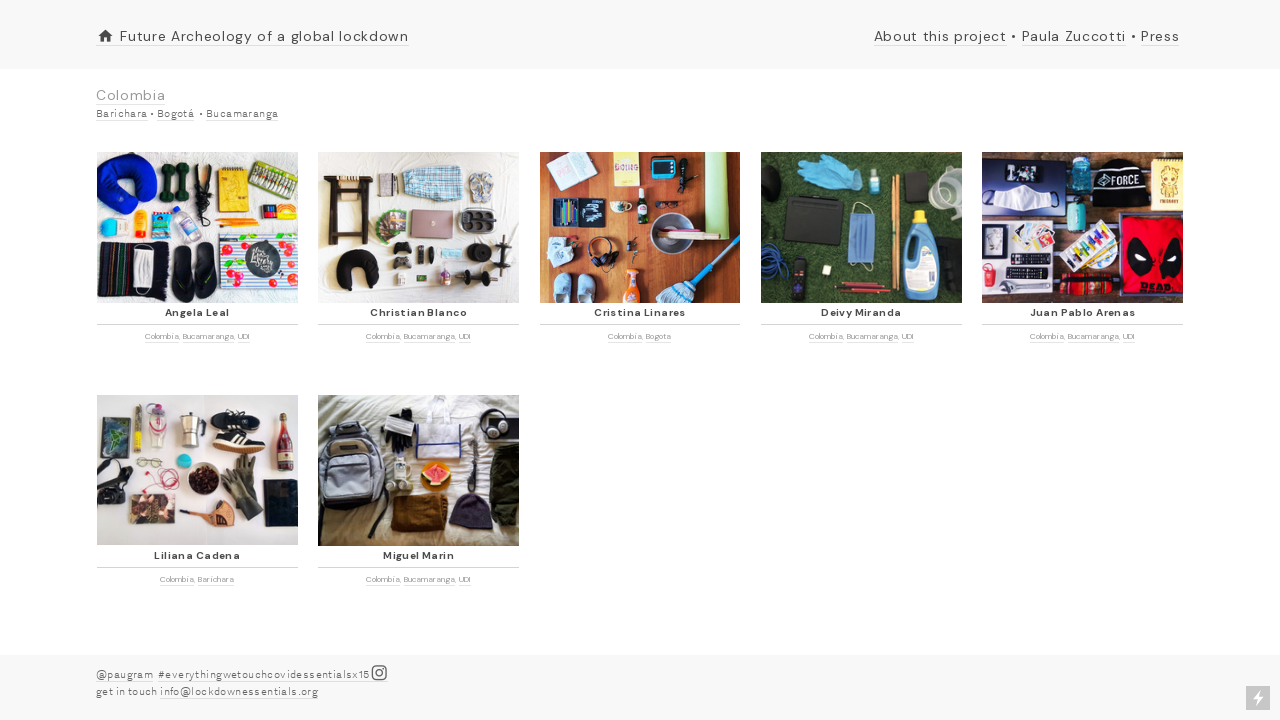

--- FILE ---
content_type: text/html; charset=UTF-8
request_url: https://lockdownessentials.org/COLOMBIA
body_size: 25854
content:
<!DOCTYPE html>
<!-- 

        Running on cargo.site

-->
<html lang="en" data-predefined-style="true" data-css-presets="true" data-css-preset data-typography-preset>
	<head>
<script>
				var __cargo_context__ = 'live';
				var __cargo_js_ver__ = 'c=3521555348';
				var __cargo_maint__ = false;
				
				
			</script>
					<meta http-equiv="X-UA-Compatible" content="IE=edge,chrome=1">
		<meta http-equiv="Content-Type" content="text/html; charset=utf-8">
		<meta name="viewport" content="initial-scale=1.0, maximum-scale=1.0, user-scalable=no">
		
			<meta name="robots" content="index,follow">
		<title>Colombia — Lockdown Essentials</title>
		<meta name="description" content="ColombiaBarichara • Bogotá  • Bucamaranga">
				<meta name="twitter:card" content="summary_large_image">
		<meta name="twitter:title" content="Colombia — Lockdown Essentials">
		<meta name="twitter:description" content="ColombiaBarichara • Bogotá  • Bucamaranga">
		<meta name="twitter:image" content="https://freight.cargo.site/w/1200/i/387bb23db8d5f5289114893bd9da53257bbd07175b7adeb887b28379ac8da99e/LilianaCadenaColombiaweb.jpg">
		<meta property="og:locale" content="en_US">
		<meta property="og:title" content="Colombia — Lockdown Essentials">
		<meta property="og:description" content="ColombiaBarichara • Bogotá  • Bucamaranga">
		<meta property="og:url" content="https://lockdownessentials.org/Colombia">
		<meta property="og:image" content="https://freight.cargo.site/w/1200/i/387bb23db8d5f5289114893bd9da53257bbd07175b7adeb887b28379ac8da99e/LilianaCadenaColombiaweb.jpg">
		<meta property="og:type" content="website">

		<link rel="preconnect" href="https://static.cargo.site" crossorigin>
		<link rel="preconnect" href="https://freight.cargo.site" crossorigin>

		<link rel="preconnect" href="https://fonts.gstatic.com" crossorigin>
				<link rel="preconnect" href="https://type.cargo.site" crossorigin>

		<!--<link rel="preload" href="https://static.cargo.site/assets/social/IconFont-Regular-0.9.3.woff2" as="font" type="font/woff" crossorigin>-->

		

		<link href="https://static.cargo.site/favicon/favicon.ico" rel="shortcut icon">
		<link href="https://lockdownessentials.org/rss" rel="alternate" type="application/rss+xml" title="Lockdown Essentials feed">

		<link href="//fonts.googleapis.com/css?family=DM Sans:400,400italic,500,500italic,700,700italic&c=3521555348&" id="" rel="stylesheet" type="text/css" />
<link href="https://lockdownessentials.org/stylesheet?c=3521555348&1649232030" id="member_stylesheet" rel="stylesheet" type="text/css" />
<style id="">@font-face{font-family:Icons;src:url(https://static.cargo.site/assets/social/IconFont-Regular-0.9.3.woff2);unicode-range:U+E000-E15C,U+F0000,U+FE0E}@font-face{font-family:Icons;src:url(https://static.cargo.site/assets/social/IconFont-Regular-0.9.3.woff2);font-weight:240;unicode-range:U+E000-E15C,U+F0000,U+FE0E}@font-face{font-family:Icons;src:url(https://static.cargo.site/assets/social/IconFont-Regular-0.9.3.woff2);unicode-range:U+E000-E15C,U+F0000,U+FE0E;font-weight:400}@font-face{font-family:Icons;src:url(https://static.cargo.site/assets/social/IconFont-Regular-0.9.3.woff2);unicode-range:U+E000-E15C,U+F0000,U+FE0E;font-weight:600}@font-face{font-family:Icons;src:url(https://static.cargo.site/assets/social/IconFont-Regular-0.9.3.woff2);unicode-range:U+E000-E15C,U+F0000,U+FE0E;font-weight:800}@font-face{font-family:Icons;src:url(https://static.cargo.site/assets/social/IconFont-Regular-0.9.3.woff2);unicode-range:U+E000-E15C,U+F0000,U+FE0E;font-style:italic}@font-face{font-family:Icons;src:url(https://static.cargo.site/assets/social/IconFont-Regular-0.9.3.woff2);unicode-range:U+E000-E15C,U+F0000,U+FE0E;font-weight:200;font-style:italic}@font-face{font-family:Icons;src:url(https://static.cargo.site/assets/social/IconFont-Regular-0.9.3.woff2);unicode-range:U+E000-E15C,U+F0000,U+FE0E;font-weight:400;font-style:italic}@font-face{font-family:Icons;src:url(https://static.cargo.site/assets/social/IconFont-Regular-0.9.3.woff2);unicode-range:U+E000-E15C,U+F0000,U+FE0E;font-weight:600;font-style:italic}@font-face{font-family:Icons;src:url(https://static.cargo.site/assets/social/IconFont-Regular-0.9.3.woff2);unicode-range:U+E000-E15C,U+F0000,U+FE0E;font-weight:800;font-style:italic}body.iconfont-loading,body.iconfont-loading *{color:transparent!important}body{-moz-osx-font-smoothing:grayscale;-webkit-font-smoothing:antialiased;-webkit-text-size-adjust:none}body.no-scroll{overflow:hidden}/*!
 * Content
 */.page{word-wrap:break-word}:focus{outline:0}.pointer-events-none{pointer-events:none}.pointer-events-auto{pointer-events:auto}.pointer-events-none .page_content .audio-player,.pointer-events-none .page_content .shop_product,.pointer-events-none .page_content a,.pointer-events-none .page_content audio,.pointer-events-none .page_content button,.pointer-events-none .page_content details,.pointer-events-none .page_content iframe,.pointer-events-none .page_content img,.pointer-events-none .page_content input,.pointer-events-none .page_content video{pointer-events:auto}.pointer-events-none .page_content *>a,.pointer-events-none .page_content>a{position:relative}s *{text-transform:inherit}#toolset{position:fixed;bottom:10px;right:10px;z-index:8}.mobile #toolset,.template_site_inframe #toolset{display:none}#toolset a{display:block;height:24px;width:24px;margin:0;padding:0;text-decoration:none;background:rgba(0,0,0,.2)}#toolset a:hover{background:rgba(0,0,0,.8)}[data-adminview] #toolset a,[data-adminview] #toolset_admin a{background:rgba(0,0,0,.04);pointer-events:none;cursor:default}#toolset_admin a:active{background:rgba(0,0,0,.7)}#toolset_admin a svg>*{transform:scale(1.1) translate(0,-.5px);transform-origin:50% 50%}#toolset_admin a svg{pointer-events:none;width:100%!important;height:auto!important}#following-container{overflow:auto;-webkit-overflow-scrolling:touch}#following-container iframe{height:100%;width:100%;position:absolute;top:0;left:0;right:0;bottom:0}:root{--following-width:-400px;--following-animation-duration:450ms}@keyframes following-open{0%{transform:translateX(0)}100%{transform:translateX(var(--following-width))}}@keyframes following-open-inverse{0%{transform:translateX(0)}100%{transform:translateX(calc(-1 * var(--following-width)))}}@keyframes following-close{0%{transform:translateX(var(--following-width))}100%{transform:translateX(0)}}@keyframes following-close-inverse{0%{transform:translateX(calc(-1 * var(--following-width)))}100%{transform:translateX(0)}}body.animate-left{animation:following-open var(--following-animation-duration);animation-fill-mode:both;animation-timing-function:cubic-bezier(.24,1,.29,1)}#following-container.animate-left{animation:following-close-inverse var(--following-animation-duration);animation-fill-mode:both;animation-timing-function:cubic-bezier(.24,1,.29,1)}#following-container.animate-left #following-frame{animation:following-close var(--following-animation-duration);animation-fill-mode:both;animation-timing-function:cubic-bezier(.24,1,.29,1)}body.animate-right{animation:following-close var(--following-animation-duration);animation-fill-mode:both;animation-timing-function:cubic-bezier(.24,1,.29,1)}#following-container.animate-right{animation:following-open-inverse var(--following-animation-duration);animation-fill-mode:both;animation-timing-function:cubic-bezier(.24,1,.29,1)}#following-container.animate-right #following-frame{animation:following-open var(--following-animation-duration);animation-fill-mode:both;animation-timing-function:cubic-bezier(.24,1,.29,1)}.slick-slider{position:relative;display:block;-moz-box-sizing:border-box;box-sizing:border-box;-webkit-user-select:none;-moz-user-select:none;-ms-user-select:none;user-select:none;-webkit-touch-callout:none;-khtml-user-select:none;-ms-touch-action:pan-y;touch-action:pan-y;-webkit-tap-highlight-color:transparent}.slick-list{position:relative;display:block;overflow:hidden;margin:0;padding:0}.slick-list:focus{outline:0}.slick-list.dragging{cursor:pointer;cursor:hand}.slick-slider .slick-list,.slick-slider .slick-track{transform:translate3d(0,0,0);will-change:transform}.slick-track{position:relative;top:0;left:0;display:block}.slick-track:after,.slick-track:before{display:table;content:'';width:1px;height:1px;margin-top:-1px;margin-left:-1px}.slick-track:after{clear:both}.slick-loading .slick-track{visibility:hidden}.slick-slide{display:none;float:left;height:100%;min-height:1px}[dir=rtl] .slick-slide{float:right}.content .slick-slide img{display:inline-block}.content .slick-slide img:not(.image-zoom){cursor:pointer}.content .scrub .slick-list,.content .scrub .slick-slide img:not(.image-zoom){cursor:ew-resize}body.slideshow-scrub-dragging *{cursor:ew-resize!important}.content .slick-slide img:not([src]),.content .slick-slide img[src='']{width:100%;height:auto}.slick-slide.slick-loading img{display:none}.slick-slide.dragging img{pointer-events:none}.slick-initialized .slick-slide{display:block}.slick-loading .slick-slide{visibility:hidden}.slick-vertical .slick-slide{display:block;height:auto;border:1px solid transparent}.slick-arrow.slick-hidden{display:none}.slick-arrow{position:absolute;z-index:9;width:0;top:0;height:100%;cursor:pointer;will-change:opacity;-webkit-transition:opacity 333ms cubic-bezier(.4,0,.22,1);transition:opacity 333ms cubic-bezier(.4,0,.22,1)}.slick-arrow.hidden{opacity:0}.slick-arrow svg{position:absolute;width:36px;height:36px;top:0;left:0;right:0;bottom:0;margin:auto;transform:translate(.25px,.25px)}.slick-arrow svg.right-arrow{transform:translate(.25px,.25px) scaleX(-1)}.slick-arrow svg:active{opacity:.75}.slick-arrow svg .arrow-shape{fill:none!important;stroke:#fff;stroke-linecap:square}.slick-arrow svg .arrow-outline{fill:none!important;stroke-width:2.5px;stroke:rgba(0,0,0,.6);stroke-linecap:square}.slick-arrow.slick-next{right:0;text-align:right}.slick-next svg,.wallpaper-navigation .slick-next svg{margin-right:10px}.mobile .slick-next svg{margin-right:10px}.slick-arrow.slick-prev{text-align:left}.slick-prev svg,.wallpaper-navigation .slick-prev svg{margin-left:10px}.mobile .slick-prev svg{margin-left:10px}.loading_animation{display:none;vertical-align:middle;z-index:15;line-height:0;pointer-events:none;border-radius:100%}.loading_animation.hidden{display:none}.loading_animation.pulsing{opacity:0;display:inline-block;animation-delay:.1s;-webkit-animation-delay:.1s;-moz-animation-delay:.1s;animation-duration:12s;animation-iteration-count:infinite;animation:fade-pulse-in .5s ease-in-out;-moz-animation:fade-pulse-in .5s ease-in-out;-webkit-animation:fade-pulse-in .5s ease-in-out;-webkit-animation-fill-mode:forwards;-moz-animation-fill-mode:forwards;animation-fill-mode:forwards}.loading_animation.pulsing.no-delay{animation-delay:0s;-webkit-animation-delay:0s;-moz-animation-delay:0s}.loading_animation div{border-radius:100%}.loading_animation div svg{max-width:100%;height:auto}.loading_animation div,.loading_animation div svg{width:20px;height:20px}.loading_animation.full-width svg{width:100%;height:auto}.loading_animation.full-width.big svg{width:100px;height:100px}.loading_animation div svg>*{fill:#ccc}.loading_animation div{-webkit-animation:spin-loading 12s ease-out;-webkit-animation-iteration-count:infinite;-moz-animation:spin-loading 12s ease-out;-moz-animation-iteration-count:infinite;animation:spin-loading 12s ease-out;animation-iteration-count:infinite}.loading_animation.hidden{display:none}[data-backdrop] .loading_animation{position:absolute;top:15px;left:15px;z-index:99}.loading_animation.position-absolute.middle{top:calc(50% - 10px);left:calc(50% - 10px)}.loading_animation.position-absolute.topleft{top:0;left:0}.loading_animation.position-absolute.middleright{top:calc(50% - 10px);right:1rem}.loading_animation.position-absolute.middleleft{top:calc(50% - 10px);left:1rem}.loading_animation.gray div svg>*{fill:#999}.loading_animation.gray-dark div svg>*{fill:#666}.loading_animation.gray-darker div svg>*{fill:#555}.loading_animation.gray-light div svg>*{fill:#ccc}.loading_animation.white div svg>*{fill:rgba(255,255,255,.85)}.loading_animation.blue div svg>*{fill:#698fff}.loading_animation.inline{display:inline-block;margin-bottom:.5ex}.loading_animation.inline.left{margin-right:.5ex}@-webkit-keyframes fade-pulse-in{0%{opacity:0}50%{opacity:.5}100%{opacity:1}}@-moz-keyframes fade-pulse-in{0%{opacity:0}50%{opacity:.5}100%{opacity:1}}@keyframes fade-pulse-in{0%{opacity:0}50%{opacity:.5}100%{opacity:1}}@-webkit-keyframes pulsate{0%{opacity:1}50%{opacity:0}100%{opacity:1}}@-moz-keyframes pulsate{0%{opacity:1}50%{opacity:0}100%{opacity:1}}@keyframes pulsate{0%{opacity:1}50%{opacity:0}100%{opacity:1}}@-webkit-keyframes spin-loading{0%{transform:rotate(0)}9%{transform:rotate(1050deg)}18%{transform:rotate(-1090deg)}20%{transform:rotate(-1080deg)}23%{transform:rotate(-1080deg)}28%{transform:rotate(-1095deg)}29%{transform:rotate(-1065deg)}34%{transform:rotate(-1080deg)}35%{transform:rotate(-1050deg)}40%{transform:rotate(-1065deg)}41%{transform:rotate(-1035deg)}44%{transform:rotate(-1035deg)}47%{transform:rotate(-2160deg)}50%{transform:rotate(-2160deg)}56%{transform:rotate(45deg)}60%{transform:rotate(45deg)}80%{transform:rotate(6120deg)}100%{transform:rotate(0)}}@keyframes spin-loading{0%{transform:rotate(0)}9%{transform:rotate(1050deg)}18%{transform:rotate(-1090deg)}20%{transform:rotate(-1080deg)}23%{transform:rotate(-1080deg)}28%{transform:rotate(-1095deg)}29%{transform:rotate(-1065deg)}34%{transform:rotate(-1080deg)}35%{transform:rotate(-1050deg)}40%{transform:rotate(-1065deg)}41%{transform:rotate(-1035deg)}44%{transform:rotate(-1035deg)}47%{transform:rotate(-2160deg)}50%{transform:rotate(-2160deg)}56%{transform:rotate(45deg)}60%{transform:rotate(45deg)}80%{transform:rotate(6120deg)}100%{transform:rotate(0)}}[grid-row]{align-items:flex-start;box-sizing:border-box;display:-webkit-box;display:-webkit-flex;display:-ms-flexbox;display:flex;-webkit-flex-wrap:wrap;-ms-flex-wrap:wrap;flex-wrap:wrap}[grid-col]{box-sizing:border-box}[grid-row] [grid-col].empty:after{content:"\0000A0";cursor:text}body.mobile[data-adminview=content-editproject] [grid-row] [grid-col].empty:after{display:none}[grid-col=auto]{-webkit-box-flex:1;-webkit-flex:1;-ms-flex:1;flex:1}[grid-col=x12]{width:100%}[grid-col=x11]{width:50%}[grid-col=x10]{width:33.33%}[grid-col=x9]{width:25%}[grid-col=x8]{width:20%}[grid-col=x7]{width:16.666666667%}[grid-col=x6]{width:14.285714286%}[grid-col=x5]{width:12.5%}[grid-col=x4]{width:11.111111111%}[grid-col=x3]{width:10%}[grid-col=x2]{width:9.090909091%}[grid-col=x1]{width:8.333333333%}[grid-col="1"]{width:8.33333%}[grid-col="2"]{width:16.66667%}[grid-col="3"]{width:25%}[grid-col="4"]{width:33.33333%}[grid-col="5"]{width:41.66667%}[grid-col="6"]{width:50%}[grid-col="7"]{width:58.33333%}[grid-col="8"]{width:66.66667%}[grid-col="9"]{width:75%}[grid-col="10"]{width:83.33333%}[grid-col="11"]{width:91.66667%}[grid-col="12"]{width:100%}body.mobile [grid-responsive] [grid-col]{width:100%;-webkit-box-flex:none;-webkit-flex:none;-ms-flex:none;flex:none}[data-ce-host=true][contenteditable=true] [grid-pad]{pointer-events:none}[data-ce-host=true][contenteditable=true] [grid-pad]>*{pointer-events:auto}[grid-pad="0"]{padding:0}[grid-pad="0.25"]{padding:.125rem}[grid-pad="0.5"]{padding:.25rem}[grid-pad="0.75"]{padding:.375rem}[grid-pad="1"]{padding:.5rem}[grid-pad="1.25"]{padding:.625rem}[grid-pad="1.5"]{padding:.75rem}[grid-pad="1.75"]{padding:.875rem}[grid-pad="2"]{padding:1rem}[grid-pad="2.5"]{padding:1.25rem}[grid-pad="3"]{padding:1.5rem}[grid-pad="3.5"]{padding:1.75rem}[grid-pad="4"]{padding:2rem}[grid-pad="5"]{padding:2.5rem}[grid-pad="6"]{padding:3rem}[grid-pad="7"]{padding:3.5rem}[grid-pad="8"]{padding:4rem}[grid-pad="9"]{padding:4.5rem}[grid-pad="10"]{padding:5rem}[grid-gutter="0"]{margin:0}[grid-gutter="0.5"]{margin:-.25rem}[grid-gutter="1"]{margin:-.5rem}[grid-gutter="1.5"]{margin:-.75rem}[grid-gutter="2"]{margin:-1rem}[grid-gutter="2.5"]{margin:-1.25rem}[grid-gutter="3"]{margin:-1.5rem}[grid-gutter="3.5"]{margin:-1.75rem}[grid-gutter="4"]{margin:-2rem}[grid-gutter="5"]{margin:-2.5rem}[grid-gutter="6"]{margin:-3rem}[grid-gutter="7"]{margin:-3.5rem}[grid-gutter="8"]{margin:-4rem}[grid-gutter="10"]{margin:-5rem}[grid-gutter="12"]{margin:-6rem}[grid-gutter="14"]{margin:-7rem}[grid-gutter="16"]{margin:-8rem}[grid-gutter="18"]{margin:-9rem}[grid-gutter="20"]{margin:-10rem}small{max-width:100%;text-decoration:inherit}img:not([src]),img[src='']{outline:1px solid rgba(177,177,177,.4);outline-offset:-1px;content:url([data-uri])}img.image-zoom{cursor:-webkit-zoom-in;cursor:-moz-zoom-in;cursor:zoom-in}#imprimatur{color:#333;font-size:10px;font-family:-apple-system,BlinkMacSystemFont,"Segoe UI",Roboto,Oxygen,Ubuntu,Cantarell,"Open Sans","Helvetica Neue",sans-serif,"Sans Serif",Icons;/*!System*/position:fixed;opacity:.3;right:-28px;bottom:160px;transform:rotate(270deg);-ms-transform:rotate(270deg);-webkit-transform:rotate(270deg);z-index:8;text-transform:uppercase;color:#999;opacity:.5;padding-bottom:2px;text-decoration:none}.mobile #imprimatur{display:none}bodycopy cargo-link a{font-family:-apple-system,BlinkMacSystemFont,"Segoe UI",Roboto,Oxygen,Ubuntu,Cantarell,"Open Sans","Helvetica Neue",sans-serif,"Sans Serif",Icons;/*!System*/font-size:12px;font-style:normal;font-weight:400;transform:rotate(270deg);text-decoration:none;position:fixed!important;right:-27px;bottom:100px;text-decoration:none;letter-spacing:normal;background:0 0;border:0;border-bottom:0;outline:0}/*! PhotoSwipe Default UI CSS by Dmitry Semenov | photoswipe.com | MIT license */.pswp--has_mouse .pswp__button--arrow--left,.pswp--has_mouse .pswp__button--arrow--right,.pswp__ui{visibility:visible}.pswp--minimal--dark .pswp__top-bar,.pswp__button{background:0 0}.pswp,.pswp__bg,.pswp__container,.pswp__img--placeholder,.pswp__zoom-wrap,.quick-view-navigation{-webkit-backface-visibility:hidden}.pswp__button{cursor:pointer;opacity:1;-webkit-appearance:none;transition:opacity .2s;-webkit-box-shadow:none;box-shadow:none}.pswp__button-close>svg{top:10px;right:10px;margin-left:auto}.pswp--touch .quick-view-navigation{display:none}.pswp__ui{-webkit-font-smoothing:auto;opacity:1;z-index:1550}.quick-view-navigation{will-change:opacity;-webkit-transition:opacity 333ms cubic-bezier(.4,0,.22,1);transition:opacity 333ms cubic-bezier(.4,0,.22,1)}.quick-view-navigation .pswp__group .pswp__button{pointer-events:auto}.pswp__button>svg{position:absolute;width:36px;height:36px}.quick-view-navigation .pswp__group:active svg{opacity:.75}.pswp__button svg .shape-shape{fill:#fff}.pswp__button svg .shape-outline{fill:#000}.pswp__button-prev>svg{top:0;bottom:0;left:10px;margin:auto}.pswp__button-next>svg{top:0;bottom:0;right:10px;margin:auto}.quick-view-navigation .pswp__group .pswp__button-prev{position:absolute;left:0;top:0;width:0;height:100%}.quick-view-navigation .pswp__group .pswp__button-next{position:absolute;right:0;top:0;width:0;height:100%}.quick-view-navigation .close-button,.quick-view-navigation .left-arrow,.quick-view-navigation .right-arrow{transform:translate(.25px,.25px)}.quick-view-navigation .right-arrow{transform:translate(.25px,.25px) scaleX(-1)}.pswp__button svg .shape-outline{fill:transparent!important;stroke:#000;stroke-width:2.5px;stroke-linecap:square}.pswp__button svg .shape-shape{fill:transparent!important;stroke:#fff;stroke-width:1.5px;stroke-linecap:square}.pswp__bg,.pswp__scroll-wrap,.pswp__zoom-wrap{width:100%;position:absolute}.quick-view-navigation .pswp__group .pswp__button-close{margin:0}.pswp__container,.pswp__item,.pswp__zoom-wrap{right:0;bottom:0;top:0;position:absolute;left:0}.pswp__ui--hidden .pswp__button{opacity:.001}.pswp__ui--hidden .pswp__button,.pswp__ui--hidden .pswp__button *{pointer-events:none}.pswp .pswp__ui.pswp__ui--displaynone{display:none}.pswp__element--disabled{display:none!important}/*! PhotoSwipe main CSS by Dmitry Semenov | photoswipe.com | MIT license */.pswp{position:fixed;display:none;height:100%;width:100%;top:0;left:0;right:0;bottom:0;margin:auto;-ms-touch-action:none;touch-action:none;z-index:9999999;-webkit-text-size-adjust:100%;line-height:initial;letter-spacing:initial;outline:0}.pswp img{max-width:none}.pswp--zoom-disabled .pswp__img{cursor:default!important}.pswp--animate_opacity{opacity:.001;will-change:opacity;-webkit-transition:opacity 333ms cubic-bezier(.4,0,.22,1);transition:opacity 333ms cubic-bezier(.4,0,.22,1)}.pswp--open{display:block}.pswp--zoom-allowed .pswp__img{cursor:-webkit-zoom-in;cursor:-moz-zoom-in;cursor:zoom-in}.pswp--zoomed-in .pswp__img{cursor:-webkit-grab;cursor:-moz-grab;cursor:grab}.pswp--dragging .pswp__img{cursor:-webkit-grabbing;cursor:-moz-grabbing;cursor:grabbing}.pswp__bg{left:0;top:0;height:100%;opacity:0;transform:translateZ(0);will-change:opacity}.pswp__scroll-wrap{left:0;top:0;height:100%}.pswp__container,.pswp__zoom-wrap{-ms-touch-action:none;touch-action:none}.pswp__container,.pswp__img{-webkit-user-select:none;-moz-user-select:none;-ms-user-select:none;user-select:none;-webkit-tap-highlight-color:transparent;-webkit-touch-callout:none}.pswp__zoom-wrap{-webkit-transform-origin:left top;-ms-transform-origin:left top;transform-origin:left top;-webkit-transition:-webkit-transform 222ms cubic-bezier(.4,0,.22,1);transition:transform 222ms cubic-bezier(.4,0,.22,1)}.pswp__bg{-webkit-transition:opacity 222ms cubic-bezier(.4,0,.22,1);transition:opacity 222ms cubic-bezier(.4,0,.22,1)}.pswp--animated-in .pswp__bg,.pswp--animated-in .pswp__zoom-wrap{-webkit-transition:none;transition:none}.pswp--hide-overflow .pswp__scroll-wrap,.pswp--hide-overflow.pswp{overflow:hidden}.pswp__img{position:absolute;width:auto;height:auto;top:0;left:0}.pswp__img--placeholder--blank{background:#222}.pswp--ie .pswp__img{width:100%!important;height:auto!important;left:0;top:0}.pswp__ui--idle{opacity:0}.pswp__error-msg{position:absolute;left:0;top:50%;width:100%;text-align:center;font-size:14px;line-height:16px;margin-top:-8px;color:#ccc}.pswp__error-msg a{color:#ccc;text-decoration:underline}.pswp__error-msg{font-family:-apple-system,BlinkMacSystemFont,"Segoe UI",Roboto,Oxygen,Ubuntu,Cantarell,"Open Sans","Helvetica Neue",sans-serif}.quick-view.mouse-down .iframe-item{pointer-events:none!important}.quick-view-caption-positioner{pointer-events:none;width:100%;height:100%}.quick-view-caption-wrapper{margin:auto;position:absolute;bottom:0;left:0;right:0}.quick-view-horizontal-align-left .quick-view-caption-wrapper{margin-left:0}.quick-view-horizontal-align-right .quick-view-caption-wrapper{margin-right:0}[data-quick-view-caption]{transition:.1s opacity ease-in-out;position:absolute;bottom:0;left:0;right:0}.quick-view-horizontal-align-left [data-quick-view-caption]{text-align:left}.quick-view-horizontal-align-right [data-quick-view-caption]{text-align:right}.quick-view-caption{transition:.1s opacity ease-in-out}.quick-view-caption>*{display:inline-block}.quick-view-caption *{pointer-events:auto}.quick-view-caption.hidden{opacity:0}.shop_product .dropdown_wrapper{flex:0 0 100%;position:relative}.shop_product select{appearance:none;-moz-appearance:none;-webkit-appearance:none;outline:0;-webkit-font-smoothing:antialiased;-moz-osx-font-smoothing:grayscale;cursor:pointer;border-radius:0;white-space:nowrap;overflow:hidden!important;text-overflow:ellipsis}.shop_product select.dropdown::-ms-expand{display:none}.shop_product a{cursor:pointer;border-bottom:none;text-decoration:none}.shop_product a.out-of-stock{pointer-events:none}body.audio-player-dragging *{cursor:ew-resize!important}.audio-player{display:inline-flex;flex:1 0 calc(100% - 2px);width:calc(100% - 2px)}.audio-player .button{height:100%;flex:0 0 3.3rem;display:flex}.audio-player .separator{left:3.3rem;height:100%}.audio-player .buffer{width:0%;height:100%;transition:left .3s linear,width .3s linear}.audio-player.seeking .buffer{transition:left 0s,width 0s}.audio-player.seeking{user-select:none;-webkit-user-select:none;cursor:ew-resize}.audio-player.seeking *{user-select:none;-webkit-user-select:none;cursor:ew-resize}.audio-player .bar{overflow:hidden;display:flex;justify-content:space-between;align-content:center;flex-grow:1}.audio-player .progress{width:0%;height:100%;transition:width .3s linear}.audio-player.seeking .progress{transition:width 0s}.audio-player .pause,.audio-player .play{cursor:pointer;height:100%}.audio-player .note-icon{margin:auto 0;order:2;flex:0 1 auto}.audio-player .title{white-space:nowrap;overflow:hidden;text-overflow:ellipsis;pointer-events:none;user-select:none;padding:.5rem 0 .5rem 1rem;margin:auto auto auto 0;flex:0 3 auto;min-width:0;width:100%}.audio-player .total-time{flex:0 1 auto;margin:auto 0}.audio-player .current-time,.audio-player .play-text{flex:0 1 auto;margin:auto 0}.audio-player .stream-anim{user-select:none;margin:auto auto auto 0}.audio-player .stream-anim span{display:inline-block}.audio-player .buffer,.audio-player .current-time,.audio-player .note-svg,.audio-player .play-text,.audio-player .separator,.audio-player .total-time{user-select:none;pointer-events:none}.audio-player .buffer,.audio-player .play-text,.audio-player .progress{position:absolute}.audio-player,.audio-player .bar,.audio-player .button,.audio-player .current-time,.audio-player .note-icon,.audio-player .pause,.audio-player .play,.audio-player .total-time{position:relative}body.mobile .audio-player,body.mobile .audio-player *{-webkit-touch-callout:none}#standalone-admin-frame{border:0;width:400px;position:absolute;right:0;top:0;height:100vh;z-index:99}body[standalone-admin=true] #standalone-admin-frame{transform:translate(0,0)}body[standalone-admin=true] .main_container{width:calc(100% - 400px)}body[standalone-admin=false] #standalone-admin-frame{transform:translate(100%,0)}body[standalone-admin=false] .main_container{width:100%}.toggle_standaloneAdmin{position:fixed;top:0;right:400px;height:40px;width:40px;z-index:999;cursor:pointer;background-color:rgba(0,0,0,.4)}.toggle_standaloneAdmin:active{opacity:.7}body[standalone-admin=false] .toggle_standaloneAdmin{right:0}.toggle_standaloneAdmin *{color:#fff;fill:#fff}.toggle_standaloneAdmin svg{padding:6px;width:100%;height:100%;opacity:.85}body[standalone-admin=false] .toggle_standaloneAdmin #close,body[standalone-admin=true] .toggle_standaloneAdmin #backdropsettings{display:none}.toggle_standaloneAdmin>div{width:100%;height:100%}#admin_toggle_button{position:fixed;top:50%;transform:translate(0,-50%);right:400px;height:36px;width:12px;z-index:999;cursor:pointer;background-color:rgba(0,0,0,.09);padding-left:2px;margin-right:5px}#admin_toggle_button .bar{content:'';background:rgba(0,0,0,.09);position:fixed;width:5px;bottom:0;top:0;z-index:10}#admin_toggle_button:active{background:rgba(0,0,0,.065)}#admin_toggle_button *{color:#fff;fill:#fff}#admin_toggle_button svg{padding:0;width:16px;height:36px;margin-left:1px;opacity:1}#admin_toggle_button svg *{fill:#fff;opacity:1}#admin_toggle_button[data-state=closed] .toggle_admin_close{display:none}#admin_toggle_button[data-state=closed],#admin_toggle_button[data-state=closed] .toggle_admin_open{width:20px;cursor:pointer;margin:0}#admin_toggle_button[data-state=closed] svg{margin-left:2px}#admin_toggle_button[data-state=open] .toggle_admin_open{display:none}select,select *{text-rendering:auto!important}b b{font-weight:inherit}*{-webkit-box-sizing:border-box;-moz-box-sizing:border-box;box-sizing:border-box}customhtml>*{position:relative;z-index:10}body,html{min-height:100vh;margin:0;padding:0}html{touch-action:manipulation;position:relative;background-color:#fff}.main_container{min-height:100vh;width:100%;overflow:hidden}.container{display:-webkit-box;display:-webkit-flex;display:-moz-box;display:-ms-flexbox;display:flex;-webkit-flex-wrap:wrap;-moz-flex-wrap:wrap;-ms-flex-wrap:wrap;flex-wrap:wrap;max-width:100%;width:100%;overflow:visible}.container{align-items:flex-start;-webkit-align-items:flex-start}.page{z-index:2}.page ul li>text-limit{display:block}.content,.content_container,.pinned{-webkit-flex:1 0 auto;-moz-flex:1 0 auto;-ms-flex:1 0 auto;flex:1 0 auto;max-width:100%}.content_container{width:100%}.content_container.full_height{min-height:100vh}.page_background{position:absolute;top:0;left:0;width:100%;height:100%}.page_container{position:relative;overflow:visible;width:100%}.backdrop{position:absolute;top:0;z-index:1;width:100%;height:100%;max-height:100vh}.backdrop>div{position:absolute;top:0;left:0;width:100%;height:100%;-webkit-backface-visibility:hidden;backface-visibility:hidden;transform:translate3d(0,0,0);contain:strict}[data-backdrop].backdrop>div[data-overflowing]{max-height:100vh;position:absolute;top:0;left:0}body.mobile [split-responsive]{display:flex;flex-direction:column}body.mobile [split-responsive] .container{width:100%;order:2}body.mobile [split-responsive] .backdrop{position:relative;height:50vh;width:100%;order:1}body.mobile [split-responsive] [data-auxiliary].backdrop{position:absolute;height:50vh;width:100%;order:1}.page{position:relative;z-index:2}img[data-align=left]{float:left}img[data-align=right]{float:right}[data-rotation]{transform-origin:center center}.content .page_content:not([contenteditable=true]) [data-draggable]{pointer-events:auto!important;backface-visibility:hidden}.preserve-3d{-moz-transform-style:preserve-3d;transform-style:preserve-3d}.content .page_content:not([contenteditable=true]) [data-draggable] iframe{pointer-events:none!important}.dragging-active iframe{pointer-events:none!important}.content .page_content:not([contenteditable=true]) [data-draggable]:active{opacity:1}.content .scroll-transition-fade{transition:transform 1s ease-in-out,opacity .8s ease-in-out}.content .scroll-transition-fade.below-viewport{opacity:0;transform:translateY(40px)}.mobile.full_width .page_container:not([split-layout]) .container_width{width:100%}[data-view=pinned_bottom] .bottom_pin_invisibility{visibility:hidden}.pinned{position:relative;width:100%}.pinned .page_container.accommodate:not(.fixed):not(.overlay){z-index:2}.pinned .page_container.overlay{position:absolute;z-index:4}.pinned .page_container.overlay.fixed{position:fixed}.pinned .page_container.overlay.fixed .page{max-height:100vh;-webkit-overflow-scrolling:touch}.pinned .page_container.overlay.fixed .page.allow-scroll{overflow-y:auto;overflow-x:hidden}.pinned .page_container.overlay.fixed .page.allow-scroll{align-items:flex-start;-webkit-align-items:flex-start}.pinned .page_container .page.allow-scroll::-webkit-scrollbar{width:0;background:0 0;display:none}.pinned.pinned_top .page_container.overlay{left:0;top:0}.pinned.pinned_bottom .page_container.overlay{left:0;bottom:0}div[data-container=set]:empty{margin-top:1px}.thumbnails{position:relative;z-index:1}[thumbnails=grid]{align-items:baseline}[thumbnails=justify] .thumbnail{box-sizing:content-box}[thumbnails][data-padding-zero] .thumbnail{margin-bottom:-1px}[thumbnails=montessori] .thumbnail{pointer-events:auto;position:absolute}[thumbnails] .thumbnail>a{display:block;text-decoration:none}[thumbnails=montessori]{height:0}[thumbnails][data-resizing],[thumbnails][data-resizing] *{cursor:nwse-resize}[thumbnails] .thumbnail .resize-handle{cursor:nwse-resize;width:26px;height:26px;padding:5px;position:absolute;opacity:.75;right:-1px;bottom:-1px;z-index:100}[thumbnails][data-resizing] .resize-handle{display:none}[thumbnails] .thumbnail .resize-handle svg{position:absolute;top:0;left:0}[thumbnails] .thumbnail .resize-handle:hover{opacity:1}[data-can-move].thumbnail .resize-handle svg .resize_path_outline{fill:#fff}[data-can-move].thumbnail .resize-handle svg .resize_path{fill:#000}[thumbnails=montessori] .thumbnail_sizer{height:0;width:100%;position:relative;padding-bottom:100%;pointer-events:none}[thumbnails] .thumbnail img{display:block;min-height:3px;margin-bottom:0}[thumbnails] .thumbnail img:not([src]),img[src=""]{margin:0!important;width:100%;min-height:3px;height:100%!important;position:absolute}[aspect-ratio="1x1"].thumb_image{height:0;padding-bottom:100%;overflow:hidden}[aspect-ratio="4x3"].thumb_image{height:0;padding-bottom:75%;overflow:hidden}[aspect-ratio="16x9"].thumb_image{height:0;padding-bottom:56.25%;overflow:hidden}[thumbnails] .thumb_image{width:100%;position:relative}[thumbnails][thumbnail-vertical-align=top]{align-items:flex-start}[thumbnails][thumbnail-vertical-align=middle]{align-items:center}[thumbnails][thumbnail-vertical-align=bottom]{align-items:baseline}[thumbnails][thumbnail-horizontal-align=left]{justify-content:flex-start}[thumbnails][thumbnail-horizontal-align=middle]{justify-content:center}[thumbnails][thumbnail-horizontal-align=right]{justify-content:flex-end}.thumb_image.default_image>svg{position:absolute;top:0;left:0;bottom:0;right:0;width:100%;height:100%}.thumb_image.default_image{outline:1px solid #ccc;outline-offset:-1px;position:relative}.mobile.full_width [data-view=Thumbnail] .thumbnails_width{width:100%}.content [data-draggable] a:active,.content [data-draggable] img:active{opacity:initial}.content .draggable-dragging{opacity:initial}[data-draggable].draggable_visible{visibility:visible}[data-draggable].draggable_hidden{visibility:hidden}.gallery_card [data-draggable],.marquee [data-draggable]{visibility:inherit}[data-draggable]{visibility:visible;background-color:rgba(0,0,0,.003)}#site_menu_panel_container .image-gallery:not(.initialized){height:0;padding-bottom:100%;min-height:initial}.image-gallery:not(.initialized){min-height:100vh;visibility:hidden;width:100%}.image-gallery .gallery_card img{display:block;width:100%;height:auto}.image-gallery .gallery_card{transform-origin:center}.image-gallery .gallery_card.dragging{opacity:.1;transform:initial!important}.image-gallery:not([image-gallery=slideshow]) .gallery_card iframe:only-child,.image-gallery:not([image-gallery=slideshow]) .gallery_card video:only-child{width:100%;height:100%;top:0;left:0;position:absolute}.image-gallery[image-gallery=slideshow] .gallery_card video[muted][autoplay]:not([controls]),.image-gallery[image-gallery=slideshow] .gallery_card video[muted][data-autoplay]:not([controls]){pointer-events:none}.image-gallery [image-gallery-pad="0"] video:only-child{object-fit:cover;height:calc(100% + 1px)}div.image-gallery>a,div.image-gallery>iframe,div.image-gallery>img,div.image-gallery>video{display:none}[image-gallery-row]{align-items:flex-start;box-sizing:border-box;display:-webkit-box;display:-webkit-flex;display:-ms-flexbox;display:flex;-webkit-flex-wrap:wrap;-ms-flex-wrap:wrap;flex-wrap:wrap}.image-gallery .gallery_card_image{width:100%;position:relative}[data-predefined-style=true] .image-gallery a.gallery_card{display:block;border:none}[image-gallery-col]{box-sizing:border-box}[image-gallery-col=x12]{width:100%}[image-gallery-col=x11]{width:50%}[image-gallery-col=x10]{width:33.33%}[image-gallery-col=x9]{width:25%}[image-gallery-col=x8]{width:20%}[image-gallery-col=x7]{width:16.666666667%}[image-gallery-col=x6]{width:14.285714286%}[image-gallery-col=x5]{width:12.5%}[image-gallery-col=x4]{width:11.111111111%}[image-gallery-col=x3]{width:10%}[image-gallery-col=x2]{width:9.090909091%}[image-gallery-col=x1]{width:8.333333333%}.content .page_content [image-gallery-pad].image-gallery{pointer-events:none}.content .page_content [image-gallery-pad].image-gallery .gallery_card_image>*,.content .page_content [image-gallery-pad].image-gallery .gallery_image_caption{pointer-events:auto}.content .page_content [image-gallery-pad="0"]{padding:0}.content .page_content [image-gallery-pad="0.25"]{padding:.125rem}.content .page_content [image-gallery-pad="0.5"]{padding:.25rem}.content .page_content [image-gallery-pad="0.75"]{padding:.375rem}.content .page_content [image-gallery-pad="1"]{padding:.5rem}.content .page_content [image-gallery-pad="1.25"]{padding:.625rem}.content .page_content [image-gallery-pad="1.5"]{padding:.75rem}.content .page_content [image-gallery-pad="1.75"]{padding:.875rem}.content .page_content [image-gallery-pad="2"]{padding:1rem}.content .page_content [image-gallery-pad="2.5"]{padding:1.25rem}.content .page_content [image-gallery-pad="3"]{padding:1.5rem}.content .page_content [image-gallery-pad="3.5"]{padding:1.75rem}.content .page_content [image-gallery-pad="4"]{padding:2rem}.content .page_content [image-gallery-pad="5"]{padding:2.5rem}.content .page_content [image-gallery-pad="6"]{padding:3rem}.content .page_content [image-gallery-pad="7"]{padding:3.5rem}.content .page_content [image-gallery-pad="8"]{padding:4rem}.content .page_content [image-gallery-pad="9"]{padding:4.5rem}.content .page_content [image-gallery-pad="10"]{padding:5rem}.content .page_content [image-gallery-gutter="0"]{margin:0}.content .page_content [image-gallery-gutter="0.5"]{margin:-.25rem}.content .page_content [image-gallery-gutter="1"]{margin:-.5rem}.content .page_content [image-gallery-gutter="1.5"]{margin:-.75rem}.content .page_content [image-gallery-gutter="2"]{margin:-1rem}.content .page_content [image-gallery-gutter="2.5"]{margin:-1.25rem}.content .page_content [image-gallery-gutter="3"]{margin:-1.5rem}.content .page_content [image-gallery-gutter="3.5"]{margin:-1.75rem}.content .page_content [image-gallery-gutter="4"]{margin:-2rem}.content .page_content [image-gallery-gutter="5"]{margin:-2.5rem}.content .page_content [image-gallery-gutter="6"]{margin:-3rem}.content .page_content [image-gallery-gutter="7"]{margin:-3.5rem}.content .page_content [image-gallery-gutter="8"]{margin:-4rem}.content .page_content [image-gallery-gutter="10"]{margin:-5rem}.content .page_content [image-gallery-gutter="12"]{margin:-6rem}.content .page_content [image-gallery-gutter="14"]{margin:-7rem}.content .page_content [image-gallery-gutter="16"]{margin:-8rem}.content .page_content [image-gallery-gutter="18"]{margin:-9rem}.content .page_content [image-gallery-gutter="20"]{margin:-10rem}[image-gallery=slideshow]:not(.initialized)>*{min-height:1px;opacity:0;min-width:100%}[image-gallery=slideshow][data-constrained-by=height] [image-gallery-vertical-align].slick-track{align-items:flex-start}[image-gallery=slideshow] img.image-zoom:active{opacity:initial}[image-gallery=slideshow].slick-initialized .gallery_card{pointer-events:none}[image-gallery=slideshow].slick-initialized .gallery_card.slick-current{pointer-events:auto}[image-gallery=slideshow] .gallery_card:not(.has_caption){line-height:0}.content .page_content [image-gallery=slideshow].image-gallery>*{pointer-events:auto}.content [image-gallery=slideshow].image-gallery.slick-initialized .gallery_card{overflow:hidden;margin:0;display:flex;flex-flow:row wrap;flex-shrink:0}.content [image-gallery=slideshow].image-gallery.slick-initialized .gallery_card.slick-current{overflow:visible}[image-gallery=slideshow] .gallery_image_caption{opacity:1;transition:opacity .3s;-webkit-transition:opacity .3s;width:100%;margin-left:auto;margin-right:auto;clear:both}[image-gallery-horizontal-align=left] .gallery_image_caption{text-align:left}[image-gallery-horizontal-align=middle] .gallery_image_caption{text-align:center}[image-gallery-horizontal-align=right] .gallery_image_caption{text-align:right}[image-gallery=slideshow][data-slideshow-in-transition] .gallery_image_caption{opacity:0;transition:opacity .3s;-webkit-transition:opacity .3s}[image-gallery=slideshow] .gallery_card_image{width:initial;margin:0;display:inline-block}[image-gallery=slideshow] .gallery_card img{margin:0;display:block}[image-gallery=slideshow][data-exploded]{align-items:flex-start;box-sizing:border-box;display:-webkit-box;display:-webkit-flex;display:-ms-flexbox;display:flex;-webkit-flex-wrap:wrap;-ms-flex-wrap:wrap;flex-wrap:wrap;justify-content:flex-start;align-content:flex-start}[image-gallery=slideshow][data-exploded] .gallery_card{padding:1rem;width:16.666%}[image-gallery=slideshow][data-exploded] .gallery_card_image{height:0;display:block;width:100%}[image-gallery=grid]{align-items:baseline}[image-gallery=grid] .gallery_card.has_caption .gallery_card_image{display:block}[image-gallery=grid] [image-gallery-pad="0"].gallery_card{margin-bottom:-1px}[image-gallery=grid] .gallery_card img{margin:0}[image-gallery=columns] .gallery_card img{margin:0}[image-gallery=justify]{align-items:flex-start}[image-gallery=justify] .gallery_card img{margin:0}[image-gallery=montessori][image-gallery-row]{display:block}[image-gallery=montessori] a.gallery_card,[image-gallery=montessori] div.gallery_card{position:absolute;pointer-events:auto}[image-gallery=montessori][data-can-move] .gallery_card,[image-gallery=montessori][data-can-move] .gallery_card .gallery_card_image,[image-gallery=montessori][data-can-move] .gallery_card .gallery_card_image>*{cursor:move}[image-gallery=montessori]{position:relative;height:0}[image-gallery=freeform] .gallery_card{position:relative}[image-gallery=freeform] [image-gallery-pad="0"].gallery_card{margin-bottom:-1px}[image-gallery-vertical-align]{display:flex;flex-flow:row wrap}[image-gallery-vertical-align].slick-track{display:flex;flex-flow:row nowrap}.image-gallery .slick-list{margin-bottom:-.3px}[image-gallery-vertical-align=top]{align-content:flex-start;align-items:flex-start}[image-gallery-vertical-align=middle]{align-items:center;align-content:center}[image-gallery-vertical-align=bottom]{align-content:flex-end;align-items:flex-end}[image-gallery-horizontal-align=left]{justify-content:flex-start}[image-gallery-horizontal-align=middle]{justify-content:center}[image-gallery-horizontal-align=right]{justify-content:flex-end}.image-gallery[data-resizing],.image-gallery[data-resizing] *{cursor:nwse-resize!important}.image-gallery .gallery_card .resize-handle,.image-gallery .gallery_card .resize-handle *{cursor:nwse-resize!important}.image-gallery .gallery_card .resize-handle{width:26px;height:26px;padding:5px;position:absolute;opacity:.75;right:-1px;bottom:-1px;z-index:10}.image-gallery[data-resizing] .resize-handle{display:none}.image-gallery .gallery_card .resize-handle svg{cursor:nwse-resize!important;position:absolute;top:0;left:0}.image-gallery .gallery_card .resize-handle:hover{opacity:1}[data-can-move].gallery_card .resize-handle svg .resize_path_outline{fill:#fff}[data-can-move].gallery_card .resize-handle svg .resize_path{fill:#000}[image-gallery=montessori] .thumbnail_sizer{height:0;width:100%;position:relative;padding-bottom:100%;pointer-events:none}#site_menu_button{display:block;text-decoration:none;pointer-events:auto;z-index:9;vertical-align:top;cursor:pointer;box-sizing:content-box;font-family:Icons}#site_menu_button.custom_icon{padding:0;line-height:0}#site_menu_button.custom_icon img{width:100%;height:auto}#site_menu_wrapper.disabled #site_menu_button{display:none}#site_menu_wrapper.mobile_only #site_menu_button{display:none}body.mobile #site_menu_wrapper.mobile_only:not(.disabled) #site_menu_button:not(.active){display:block}#site_menu_panel_container[data-type=cargo_menu] #site_menu_panel{display:block;position:fixed;top:0;right:0;bottom:0;left:0;z-index:10;cursor:default}.site_menu{pointer-events:auto;position:absolute;z-index:11;top:0;bottom:0;line-height:0;max-width:400px;min-width:300px;font-size:20px;text-align:left;background:rgba(20,20,20,.95);padding:20px 30px 90px 30px;overflow-y:auto;overflow-x:hidden;display:-webkit-box;display:-webkit-flex;display:-ms-flexbox;display:flex;-webkit-box-orient:vertical;-webkit-box-direction:normal;-webkit-flex-direction:column;-ms-flex-direction:column;flex-direction:column;-webkit-box-pack:start;-webkit-justify-content:flex-start;-ms-flex-pack:start;justify-content:flex-start}body.mobile #site_menu_wrapper .site_menu{-webkit-overflow-scrolling:touch;min-width:auto;max-width:100%;width:100%;padding:20px}#site_menu_wrapper[data-sitemenu-position=bottom-left] #site_menu,#site_menu_wrapper[data-sitemenu-position=top-left] #site_menu{left:0}#site_menu_wrapper[data-sitemenu-position=bottom-right] #site_menu,#site_menu_wrapper[data-sitemenu-position=top-right] #site_menu{right:0}#site_menu_wrapper[data-type=page] .site_menu{right:0;left:0;width:100%;padding:0;margin:0;background:0 0}.site_menu_wrapper.open .site_menu{display:block}.site_menu div{display:block}.site_menu a{text-decoration:none;display:inline-block;color:rgba(255,255,255,.75);max-width:100%;overflow:hidden;white-space:nowrap;text-overflow:ellipsis;line-height:1.4}.site_menu div a.active{color:rgba(255,255,255,.4)}.site_menu div.set-link>a{font-weight:700}.site_menu div.hidden{display:none}.site_menu .close{display:block;position:absolute;top:0;right:10px;font-size:60px;line-height:50px;font-weight:200;color:rgba(255,255,255,.4);cursor:pointer;user-select:none}#site_menu_panel_container .page_container{position:relative;overflow:hidden;background:0 0;z-index:2}#site_menu_panel_container .site_menu_page_wrapper{position:fixed;top:0;left:0;overflow-y:auto;-webkit-overflow-scrolling:touch;height:100%;width:100%;z-index:100}#site_menu_panel_container .site_menu_page_wrapper .backdrop{pointer-events:none}#site_menu_panel_container #site_menu_page_overlay{position:fixed;top:0;right:0;bottom:0;left:0;cursor:default;z-index:1}#shop_button{display:block;text-decoration:none;pointer-events:auto;z-index:9;vertical-align:top;cursor:pointer;box-sizing:content-box;font-family:Icons}#shop_button.custom_icon{padding:0;line-height:0}#shop_button.custom_icon img{width:100%;height:auto}#shop_button.disabled{display:none}.loading[data-loading]{display:none;position:fixed;bottom:8px;left:8px;z-index:100}.new_site_button_wrapper{font-size:1.8rem;font-weight:400;color:rgba(0,0,0,.85);font-family:-apple-system,BlinkMacSystemFont,'Segoe UI',Roboto,Oxygen,Ubuntu,Cantarell,'Open Sans','Helvetica Neue',sans-serif,'Sans Serif',Icons;font-style:normal;line-height:1.4;color:#fff;position:fixed;bottom:0;right:0;z-index:999}body.template_site #toolset{display:none!important}body.mobile .new_site_button{display:none}.new_site_button{display:flex;height:44px;cursor:pointer}.new_site_button .plus{width:44px;height:100%}.new_site_button .plus svg{width:100%;height:100%}.new_site_button .plus svg line{stroke:#000;stroke-width:2px}.new_site_button .plus:after,.new_site_button .plus:before{content:'';width:30px;height:2px}.new_site_button .text{background:#0fce83;display:none;padding:7.5px 15px 7.5px 15px;height:100%;font-size:20px;color:#222}.new_site_button:active{opacity:.8}.new_site_button.show_full .text{display:block}.new_site_button.show_full .plus{display:none}html:not(.admin-wrapper) .template_site #confirm_modal [data-progress] .progress-indicator:after{content:'Generating Site...';padding:7.5px 15px;right:-200px;color:#000}bodycopy svg.marker-overlay,bodycopy svg.marker-overlay *{transform-origin:0 0;-webkit-transform-origin:0 0;box-sizing:initial}bodycopy svg#svgroot{box-sizing:initial}bodycopy svg.marker-overlay{padding:inherit;position:absolute;left:0;top:0;width:100%;height:100%;min-height:1px;overflow:visible;pointer-events:none;z-index:999}bodycopy svg.marker-overlay *{pointer-events:initial}bodycopy svg.marker-overlay text{letter-spacing:initial}bodycopy svg.marker-overlay a{cursor:pointer}.marquee:not(.torn-down){overflow:hidden;width:100%;position:relative;padding-bottom:.25em;padding-top:.25em;margin-bottom:-.25em;margin-top:-.25em;contain:layout}.marquee .marquee_contents{will-change:transform;display:flex;flex-direction:column}.marquee[behavior][direction].torn-down{white-space:normal}.marquee[behavior=bounce] .marquee_contents{display:block;float:left;clear:both}.marquee[behavior=bounce] .marquee_inner{display:block}.marquee[behavior=bounce][direction=vertical] .marquee_contents{width:100%}.marquee[behavior=bounce][direction=diagonal] .marquee_inner:last-child,.marquee[behavior=bounce][direction=vertical] .marquee_inner:last-child{position:relative;visibility:hidden}.marquee[behavior=bounce][direction=horizontal],.marquee[behavior=scroll][direction=horizontal]{white-space:pre}.marquee[behavior=scroll][direction=horizontal] .marquee_contents{display:inline-flex;white-space:nowrap;min-width:100%}.marquee[behavior=scroll][direction=horizontal] .marquee_inner{min-width:100%}.marquee[behavior=scroll] .marquee_inner:first-child{will-change:transform;position:absolute;width:100%;top:0;left:0}.cycle{display:none}</style>
<script type="text/json" data-set="defaults" >{"current_offset":0,"current_page":1,"cargo_url":"lockdownessentials","is_domain":true,"is_mobile":false,"is_tablet":false,"is_phone":false,"api_path":"https:\/\/lockdownessentials.org\/_api","is_editor":false,"is_template":false,"is_direct_link":true,"direct_link_pid":14084567}</script>
<script type="text/json" data-set="DisplayOptions" >{"user_id":732484,"pagination_count":24,"title_in_project":true,"disable_project_scroll":false,"learning_cargo_seen":true,"resource_url":null,"use_sets":null,"sets_are_clickable":null,"set_links_position":null,"sticky_pages":null,"total_projects":0,"slideshow_responsive":false,"slideshow_thumbnails_header":true,"layout_options":{"content_position":"center_cover","content_width":"85","content_margin":"5","main_margin":"0","text_alignment":"text_left","vertical_position":"vertical_top","bgcolor":"rgb(255, 255, 255)","WebFontConfig":{"system":{"families":{"Courier":{"variants":["n4","i4","n7","i7"]},"-apple-system":{"variants":["n3","n4"]}}},"google":{"families":{"DM Sans":{"variants":["400","400italic","500","500italic","700","700italic"]}}},"cargo":{"families":{"Nitti Grotesk":{"variants":["n2","i2","n4","i4","n7","i7"]}}}},"links_orientation":"links_horizontal","viewport_size":"phone","mobile_zoom":"21","mobile_view":"desktop","mobile_padding":"-1.5","mobile_formatting":false,"width_unit":"rem","text_width":"66","is_feed":false,"limit_vertical_images":true,"image_zoom":true,"mobile_images_full_width":true,"responsive_columns":"1","responsive_thumbnails_padding":"0.7","enable_sitemenu":false,"sitemenu_mobileonly":false,"menu_position":"top-left","sitemenu_option":"cargo_menu","responsive_row_height":"75","advanced_padding_enabled":false,"main_margin_top":"0","main_margin_right":"0","main_margin_bottom":"0","main_margin_left":"0","mobile_pages_full_width":false,"scroll_transition":true,"image_full_zoom":true,"quick_view_height":"100","quick_view_width":"100","quick_view_alignment":"quick_view_center_center","advanced_quick_view_padding_enabled":false,"quick_view_padding":"2.5","quick_view_padding_top":"2.5","quick_view_padding_bottom":"2.5","quick_view_padding_left":"2.5","quick_view_padding_right":"2.5","quick_content_alignment":"quick_content_center_center","close_quick_view_on_scroll":true,"show_quick_view_ui":true,"quick_view_bgcolor":"","quick_view_caption":false},"element_sort":{"no-group":[{"name":"Navigation","isActive":true},{"name":"Header Text","isActive":true},{"name":"Content","isActive":true},{"name":"Header Image","isActive":false}]},"site_menu_options":{"display_type":"cargo_menu","enable":false,"mobile_only":false,"position":"top-left","single_page_id":"13731156","icon":"\ue133","show_homepage":false,"single_page_url":"Menu","custom_icon":false},"ecommerce_options":{"enable_ecommerce_button":false,"shop_button_position":"top-right","shop_icon":"\ue138","custom_icon":false,"shop_icon_text":"CART","icon":"","enable_geofencing":false,"enabled_countries":["AF","AX","AL","DZ","AS","AD","AO","AI","AQ","AG","AR","AM","AW","AU","AT","AZ","BS","BH","BD","BB","BY","BE","BZ","BJ","BM","BT","BO","BQ","BA","BW","BV","BR","IO","BN","BG","BF","BI","KH","CM","CA","CV","KY","CF","TD","CL","CN","CX","CC","CO","KM","CG","CD","CK","CR","CI","HR","CU","CW","CY","CZ","DK","DJ","DM","DO","EC","EG","SV","GQ","ER","EE","ET","FK","FO","FJ","FI","FR","GF","PF","TF","GA","GM","GE","DE","GH","GI","GR","GL","GD","GP","GU","GT","GG","GN","GW","GY","HT","HM","VA","HN","HK","HU","IS","IN","ID","IR","IQ","IE","IM","IL","IT","JM","JP","JE","JO","KZ","KE","KI","KP","KR","KW","KG","LA","LV","LB","LS","LR","LY","LI","LT","LU","MO","MK","MG","MW","MY","MV","ML","MT","MH","MQ","MR","MU","YT","MX","FM","MD","MC","MN","ME","MS","MA","MZ","MM","NA","NR","NP","NL","NC","NZ","NI","NE","NG","NU","NF","MP","NO","OM","PK","PW","PS","PA","PG","PY","PE","PH","PN","PL","PT","PR","QA","RE","RO","RU","RW","BL","SH","KN","LC","MF","PM","VC","WS","SM","ST","SA","SN","RS","SC","SL","SG","SX","SK","SI","SB","SO","ZA","GS","SS","ES","LK","SD","SR","SJ","SZ","SE","CH","SY","TW","TJ","TZ","TH","TL","TG","TK","TO","TT","TN","TR","TM","TC","TV","UG","UA","AE","GB","US","UM","UY","UZ","VU","VE","VN","VG","VI","WF","EH","YE","ZM","ZW"]}}</script>
<script type="text/json" data-set="Site" >{"id":"732484","direct_link":"https:\/\/lockdownessentials.org","display_url":"lockdownessentials.org","site_url":"lockdownessentials","account_shop_id":null,"has_ecommerce":false,"has_shop":false,"ecommerce_key_public":null,"cargo_spark_button":true,"following_url":null,"website_title":"Lockdown Essentials","meta_tags":"","meta_description":"","meta_head":"","homepage_id":"14303649","css_url":"https:\/\/lockdownessentials.org\/stylesheet","rss_url":"https:\/\/lockdownessentials.org\/rss","js_url":"\/_jsapps\/design\/design.js","favicon_url":"https:\/\/static.cargo.site\/favicon\/favicon.ico","home_url":"https:\/\/cargo.site","auth_url":"https:\/\/cargo.site","profile_url":null,"profile_width":0,"profile_height":0,"social_image_url":null,"social_width":0,"social_height":0,"social_description":"Cargo","social_has_image":false,"social_has_description":false,"site_menu_icon":"https:\/\/freight.cargo.site\/i\/3afdc98e126284771ac20c7335d9f27d9bad3db212d9070c08e477283e9efe31\/Untitled-1.gif","site_menu_has_image":true,"custom_html":"<customhtml><!-- Global site tag (gtag.js) - Google Analytics -->\n<script async src=\"https:\/\/www.googletagmanager.com\/gtag\/js?id=UA-194065321-1\"><\/script>\n<script>\n  window.dataLayer = window.dataLayer || [];\n  function gtag(){dataLayer.push(arguments);}\n  gtag('js', new Date());\n\n  gtag('config', 'UA-194065321-1');\n<\/script>\n\n<\/customhtml>","filter":null,"is_editor":false,"use_hi_res":false,"hiq":null,"progenitor_site":"dryland","files":{"15-quarantine-1_1.mp4":"https:\/\/files.cargocollective.com\/c732484\/15-quarantine-1_1.mp4?1618050969","15-items_lela-leme.jpg":"https:\/\/files.cargocollective.com\/c732484\/15-items_lela-leme.jpg?1594387949"},"resource_url":"lockdownessentials.org\/_api\/v0\/site\/732484"}</script>
<script type="text/json" data-set="ScaffoldingData" >{"id":0,"title":"Lockdown Essentials","project_url":0,"set_id":0,"is_homepage":false,"pin":false,"is_set":true,"in_nav":false,"stack":false,"sort":0,"index":0,"page_count":4,"pin_position":null,"thumbnail_options":null,"pages":[{"id":14303649,"site_id":732484,"project_url":"COUNTRIES-1","direct_link":"https:\/\/lockdownessentials.org\/COUNTRIES-1","type":"page","title":"COUNTRIES","title_no_html":"COUNTRIES","tags":"","display":false,"pin":false,"pin_options":null,"in_nav":false,"is_homepage":true,"backdrop_enabled":false,"is_set":false,"stack":false,"excerpt":"From March 2020, our lives turned upside down as we went into lockdown worldwide. \nThe change in our habits, routines and priorities was reflected on our everyday...","content":"<sub><small><sub><small><sub><small><span style=\"color: #000;\">From March 2020, our lives turned upside down as we went into lockdown worldwide. <br>The change in our habits, routines and priorities was reflected on our everyday objects. <br>To capture this extraordinary moment in time, people from all over the world shared their 15 new essentials.<\/span><\/small><\/sub><br><\/small><\/sub><\/small><\/sub><br>\n<br>\n<br>","content_no_html":"From March 2020, our lives turned upside down as we went into lockdown worldwide. The change in our habits, routines and priorities was reflected on our everyday objects. To capture this extraordinary moment in time, people from all over the world shared their 15 new essentials.\n\n","content_partial_html":"<span style=\"color: #000;\">From March 2020, our lives turned upside down as we went into lockdown worldwide. <br>The change in our habits, routines and priorities was reflected on our everyday objects. <br>To capture this extraordinary moment in time, people from all over the world shared their 15 new essentials.<\/span><br><br>\n<br>\n<br>","thumb":"","thumb_meta":null,"thumb_is_visible":false,"sort":0,"index":0,"set_id":0,"page_options":{"using_local_css":true,"local_css":"[local-style=\"14303649\"] .container_width {\n}\n\n[local-style=\"14303649\"] body {\n}\n\n[local-style=\"14303649\"] .backdrop {\n}\n\n[local-style=\"14303649\"] .page {\n\tmin-height: auto \/*!page_height_default*\/;\n}\n\n[local-style=\"14303649\"] .page_background {\n\tbackground-color: initial \/*!page_container_bgcolor*\/;\n}\n\n[local-style=\"14303649\"] .content_padding {\n\tpadding-top: 1rem \/*!main_margin*\/;\n\tpadding-bottom: 1.1rem \/*!main_margin*\/;\n\tpadding-left: 0rem \/*!main_margin*\/;\n\tpadding-right: 0rem \/*!main_margin*\/;\n}\n\n[data-predefined-style=\"true\"] [local-style=\"14303649\"] bodycopy {\n\tfont-size: 1rem;\n}\n\n[data-predefined-style=\"true\"] [local-style=\"14303649\"] bodycopy a {\n}\n\n[data-predefined-style=\"true\"] [local-style=\"14303649\"] bodycopy a:hover {\n}\n\n[data-predefined-style=\"true\"] [local-style=\"14303649\"] h1 {\n}\n\n[data-predefined-style=\"true\"] [local-style=\"14303649\"] h1 a {\n}\n\n[data-predefined-style=\"true\"] [local-style=\"14303649\"] h1 a:hover {\n}\n\n[data-predefined-style=\"true\"] [local-style=\"14303649\"] h2 {\n}\n\n[data-predefined-style=\"true\"] [local-style=\"14303649\"] h2 a {\n}\n\n[data-predefined-style=\"true\"] [local-style=\"14303649\"] h2 a:hover {\n}\n\n[data-predefined-style=\"true\"] [local-style=\"14303649\"] small {\n}\n\n[data-predefined-style=\"true\"] [local-style=\"14303649\"] small a {\n}\n\n[data-predefined-style=\"true\"] [local-style=\"14303649\"] small a:hover {\n}\n\n[local-style=\"14303649\"] .container {\n}","local_layout_options":{"split_layout":false,"split_responsive":false,"full_height":false,"advanced_padding_enabled":true,"page_container_bgcolor":"","show_local_thumbs":true,"page_bgcolor":"","main_margin_top":"1","main_margin_bottom":"1.1"},"thumbnail_options":{"show_local_thumbs":true,"use_global_thumb_settings":false,"filter_set":"13731156","filter_type":"set"}},"set_open":false,"images":[],"backdrop":null},{"id":13125490,"site_id":732484,"project_url":"Header","direct_link":"https:\/\/lockdownessentials.org\/Header","type":"page","title":"Header","title_no_html":"Header","tags":"","display":false,"pin":true,"pin_options":{"position":"top","overlay":true,"accommodate":true,"fixed":true},"in_nav":false,"is_homepage":false,"backdrop_enabled":false,"is_set":false,"stack":false,"excerpt":"\ue124\ufe0e\u00a0Future Archeology of a global lockdown\u00a0\n\t\u00a0About this project \u2022 Paula Zuccotti \u2022 Press\u00a0","content":"<div grid-row=\"\" grid-pad=\"1\" grid-gutter=\"2\">\n\t<div grid-col=\"x11\" grid-pad=\"1\"><h2><sub><a href=\"COUNTRIES-1\" rel=\"history\">\ue124\ufe0e&nbsp;Future Archeology of a global lockdown<\/a>&nbsp;<\/sub><\/h2><\/div>\n\t<div grid-col=\"x11\" grid-pad=\"1\"><div style=\"text-align: right\"><h2><sub>&nbsp;<a href=\"About-the-project\" rel=\"history\">About this project<\/a> \u2022 <a href=\"Paula-Zuccotti-1\" rel=\"history\">Paula Zuccotti<\/a> \u2022 <a href=\"Press\" rel=\"history\">Press<\/a>&nbsp;<\/sub><\/h2><\/div><\/div>\n<\/div><br>","content_no_html":"\n\t\ue124\ufe0e&nbsp;Future Archeology of a global lockdown&nbsp;\n\t&nbsp;About this project \u2022 Paula Zuccotti \u2022 Press&nbsp;\n","content_partial_html":"\n\t<h2><a href=\"COUNTRIES-1\" rel=\"history\">\ue124\ufe0e&nbsp;Future Archeology of a global lockdown<\/a>&nbsp;<\/h2>\n\t<h2>&nbsp;<a href=\"About-the-project\" rel=\"history\">About this project<\/a> \u2022 <a href=\"Paula-Zuccotti-1\" rel=\"history\">Paula Zuccotti<\/a> \u2022 <a href=\"Press\" rel=\"history\">Press<\/a>&nbsp;<\/h2>\n<br>","thumb":"","thumb_meta":{"thumbnail_crop":null},"thumb_is_visible":false,"sort":1,"index":0,"set_id":0,"page_options":{"using_local_css":true,"local_css":"[local-style=\"13125490\"] .container_width {\n}\n\n[local-style=\"13125490\"] body {\n\tbackground-color: initial \/*!variable_defaults*\/;\n}\n\n[local-style=\"13125490\"] .backdrop {\n}\n\n[local-style=\"13125490\"] .page {\n\tmin-height: auto \/*!page_height_default*\/;\n}\n\n[local-style=\"13125490\"] .page_background {\n\tbackground-color: #f8f8f8 \/*!page_container_bgcolor*\/;\n}\n\n[local-style=\"13125490\"] .content_padding {\n\tpadding-top: 2rem \/*!main_margin*\/;\n\tpadding-bottom: 1rem \/*!main_margin*\/;\n\tpadding-left: 0rem \/*!main_margin*\/;\n\tpadding-right: 0rem \/*!main_margin*\/;\n}\n\n[data-predefined-style=\"true\"] [local-style=\"13125490\"] bodycopy {\n}\n\n[data-predefined-style=\"true\"] [local-style=\"13125490\"] bodycopy a {\n}\n\n[data-predefined-style=\"true\"] [local-style=\"13125490\"] bodycopy a:hover {\n}\n\n[data-predefined-style=\"true\"] [local-style=\"13125490\"] h1 {\n}\n\n[data-predefined-style=\"true\"] [local-style=\"13125490\"] h1 a {\n}\n\n[data-predefined-style=\"true\"] [local-style=\"13125490\"] h1 a:hover {\n}\n\n[data-predefined-style=\"true\"] [local-style=\"13125490\"] h2 {\n}\n\n[data-predefined-style=\"true\"] [local-style=\"13125490\"] h2 a {\n}\n\n[data-predefined-style=\"true\"] [local-style=\"13125490\"] h2 a:hover {\n}\n\n[data-predefined-style=\"true\"] [local-style=\"13125490\"] small {\n}\n\n[data-predefined-style=\"true\"] [local-style=\"13125490\"] small a {\n}\n\n[data-predefined-style=\"true\"] [local-style=\"13125490\"] small a:hover {\n}\n\n[local-style=\"13125490\"] .container {\n}","local_layout_options":{"split_layout":false,"split_responsive":false,"full_height":false,"advanced_padding_enabled":true,"page_container_bgcolor":"#f8f8f8","show_local_thumbs":true,"page_bgcolor":"","main_margin_top":"2","main_margin_bottom":"1"},"pin_options":{"position":"top","overlay":true,"accommodate":true,"fixed":true}},"set_open":false,"images":[],"backdrop":{"id":2056649,"site_id":732484,"page_id":13125490,"backdrop_id":3,"backdrop_path":"wallpaper","is_active":true,"data":{"scale_option":"cover","repeat_image":false,"margin":0,"pattern_size":0,"limit_size":false,"overlay_color":"transparent","bg_color":"transparent","cycle_images":false,"autoplay":true,"slideshow_transition":"slide","transition_timeout":2.5,"transition_duration":1,"randomize":false,"arrow_navigation":false,"focus_object":"{}","use_image_focus":"false","image":"71906270","requires_webgl":"false"}}},{"id":13731156,"title":"COUNTRIES","project_url":"COUNTRIES","set_id":0,"is_homepage":false,"pin":false,"is_set":true,"in_nav":true,"stack":false,"sort":7,"index":0,"page_count":51,"pin_position":null,"thumbnail_options":null,"pages":[{"id":14084567,"site_id":732484,"project_url":"Colombia","direct_link":"https:\/\/lockdownessentials.org\/Colombia","type":"page","title":"Colombia","title_no_html":"Colombia","tags":"","display":true,"pin":false,"pin_options":null,"in_nav":true,"is_homepage":false,"backdrop_enabled":false,"is_set":false,"stack":false,"excerpt":"ColombiaBarichara \u2022\u00a0Bogot\u00e1\u00a0 \u2022\u00a0Bucamaranga","content":"<h2><sub><a href=\"Colombia\" rel=\"history\">Colombia<\/a><\/sub><\/h2><sub><small><a href=\"Barichara\" rel=\"history\">Barichara<\/a> \u2022&nbsp;<\/small><small><a href=\"Bogota\" rel=\"history\">Bogot\u00e1<\/a>&nbsp; \u2022&nbsp;<\/small><small><a href=\"Bucamaranga\" rel=\"history\">Bucamaranga<\/a><\/small><\/sub><br>\n<br>\n<br>","content_no_html":"ColombiaBarichara \u2022&nbsp;Bogot\u00e1&nbsp; \u2022&nbsp;Bucamaranga\n\n","content_partial_html":"<h2><a href=\"Colombia\" rel=\"history\">Colombia<\/a><\/h2><a href=\"Barichara\" rel=\"history\">Barichara<\/a> \u2022&nbsp;<a href=\"Bogota\" rel=\"history\">Bogot\u00e1<\/a>&nbsp; \u2022&nbsp;<a href=\"Bucamaranga\" rel=\"history\">Bucamaranga<\/a><br>\n<br>\n<br>","thumb":"77238730","thumb_meta":{"thumbnail_crop":{"percentWidth":"112.79571911378146","marginLeft":-6.39786,"marginTop":0,"imageModel":{"id":77238730,"project_id":14084567,"image_ref":"{image 1}","name":"LilianaCadenaColombiaweb.jpg","hash":"387bb23db8d5f5289114893bd9da53257bbd07175b7adeb887b28379ac8da99e","width":4005,"height":2663,"sort":0,"exclude_from_backdrop":false,"date_added":"1594645039"},"stored":{"ratio":66.491885143571,"crop_ratio":"4x3"},"cropManuallySet":true}},"thumb_is_visible":true,"sort":17,"index":9,"set_id":13731156,"page_options":{"using_local_css":true,"thumbnail_options":{"use_global_thumb_settings":false,"show_local_thumbs":true,"filter_set":"13731156","filter_type":"tag","filter_tags":"COLOMBIA"},"local_css":"[local-style=\"14084567\"] .container_width {\n}\n\n[local-style=\"14084567\"] body {\n\tbackground-color: initial \/*!variable_defaults*\/;\n}\n\n[local-style=\"14084567\"] .backdrop {\n}\n\n[local-style=\"14084567\"] .page {\n}\n\n[local-style=\"14084567\"] .page_background {\n\tbackground-color: initial \/*!page_container_bgcolor*\/;\n}\n\n[local-style=\"14084567\"] .content_padding {\n\tpadding-top: 1rem \/*!main_margin*\/;\n\tpadding-bottom: 0rem \/*!main_margin*\/;\n\tpadding-left: 0rem \/*!main_margin*\/;\n\tpadding-right: 0rem \/*!main_margin*\/;\n}\n\n[data-predefined-style=\"true\"] [local-style=\"14084567\"] bodycopy {\n}\n\n[data-predefined-style=\"true\"] [local-style=\"14084567\"] bodycopy a {\n}\n\n[data-predefined-style=\"true\"] [local-style=\"14084567\"] bodycopy a:hover {\n}\n\n[data-predefined-style=\"true\"] [local-style=\"14084567\"] h1 {\n}\n\n[data-predefined-style=\"true\"] [local-style=\"14084567\"] h1 a {\n}\n\n[data-predefined-style=\"true\"] [local-style=\"14084567\"] h1 a:hover {\n}\n\n[data-predefined-style=\"true\"] [local-style=\"14084567\"] h2 {\n}\n\n[data-predefined-style=\"true\"] [local-style=\"14084567\"] h2 a {\n}\n\n[data-predefined-style=\"true\"] [local-style=\"14084567\"] h2 a:hover {\n}\n\n[data-predefined-style=\"true\"] [local-style=\"14084567\"] small {\n}\n\n[data-predefined-style=\"true\"] [local-style=\"14084567\"] small a {\n}\n\n[data-predefined-style=\"true\"] [local-style=\"14084567\"] small a:hover {\n}","local_layout_options":{"split_layout":false,"split_responsive":false,"full_height":false,"advanced_padding_enabled":true,"page_container_bgcolor":"","show_local_thumbs":true,"page_bgcolor":"","main_margin_top":"1"}},"set_open":false,"images":[{"id":77238730,"project_id":14084567,"image_ref":"{image 1}","name":"LilianaCadenaColombiaweb.jpg","hash":"387bb23db8d5f5289114893bd9da53257bbd07175b7adeb887b28379ac8da99e","width":4005,"height":2663,"sort":0,"exclude_from_backdrop":false,"date_added":"1594645039"}],"backdrop":null}]},{"id":14103872,"title":"CITIES","project_url":"CITIES","set_id":0,"is_homepage":false,"pin":false,"is_set":true,"in_nav":false,"stack":false,"sort":59,"index":1,"page_count":0,"pin_position":null,"thumbnail_options":null,"pages":[]},{"id":14858452,"title":"Universities","project_url":"Universities","set_id":0,"is_homepage":false,"pin":false,"is_set":true,"in_nav":false,"stack":false,"sort":183,"index":2,"page_count":0,"pin_position":null,"thumbnail_options":null,"pages":[]},{"id":14157086,"title":"posts","project_url":"posts","set_id":0,"is_homepage":false,"pin":false,"is_set":true,"in_nav":false,"stack":false,"sort":204,"index":3,"page_count":2,"pin_position":null,"thumbnail_options":null,"pages":[{"id":13396337,"site_id":732484,"project_url":"navigation","direct_link":"https:\/\/lockdownessentials.org\/navigation","type":"page","title":"navigation","title_no_html":"navigation","tags":"","display":false,"pin":true,"pin_options":{"position":"top","overlay":true,"fixed":true,"accommodate":false},"in_nav":false,"is_homepage":false,"backdrop_enabled":false,"is_set":false,"stack":false,"excerpt":"\ue04a\ufe0e\ufe0e\ufe0e\n\t\ue04b\ufe0e\ufe0e\ufe0e","content":"<div grid-row=\"\" grid-pad=\"1\" grid-gutter=\"2\">\n\t<div grid-col=\"x11\" grid-pad=\"1\"><h2><a href=\"#\" rel=\"prev_page\" class=\"icon-link\">\ue04a\ufe0e\ufe0e\ufe0e<\/a><\/h2><\/div>\n\t<div grid-col=\"x11\" grid-pad=\"1\"><div style=\"text-align: right\"><h2><a href=\"#\" rel=\"next_page\" class=\"icon-link\">\ue04b\ufe0e\ufe0e\ufe0e<\/a><\/h2><\/div><\/div>\n<\/div>","content_no_html":"\n\t\ue04a\ufe0e\ufe0e\ufe0e\n\t\ue04b\ufe0e\ufe0e\ufe0e\n","content_partial_html":"\n\t<h2><a href=\"#\" rel=\"prev_page\" class=\"icon-link\">\ue04a\ufe0e\ufe0e\ufe0e<\/a><\/h2>\n\t<h2><a href=\"#\" rel=\"next_page\" class=\"icon-link\">\ue04b\ufe0e\ufe0e\ufe0e<\/a><\/h2>\n","thumb":"","thumb_meta":null,"thumb_is_visible":false,"sort":205,"index":0,"set_id":14157086,"page_options":{"using_local_css":true,"pin_options":{"position":"top","overlay":true,"fixed":true,"accommodate":false},"thumbnail_options":{"use_global_thumb_settings":false,"show_local_thumbs":false,"filter_type":"random","random_limit":"999"},"local_css":"[local-style=\"13396337\"] .container_width {\n\twidth: 98% \/*!variable_defaults*\/;\n}\n\n[local-style=\"13396337\"] body {\n}\n\n[local-style=\"13396337\"] .backdrop {\n}\n\n[local-style=\"13396337\"] .page {\n\tmin-height: 100vh \/*!page_height_100vh*\/;\n}\n\n[local-style=\"13396337\"] .page_background {\n\tbackground-color: transparent \/*!page_container_bgcolor*\/;\n}\n\n[local-style=\"13396337\"] .content_padding {\n}\n\n[data-predefined-style=\"true\"] [local-style=\"13396337\"] bodycopy {\n}\n\n[data-predefined-style=\"true\"] [local-style=\"13396337\"] bodycopy a {\n}\n\n[data-predefined-style=\"true\"] [local-style=\"13396337\"] bodycopy a:hover {\n}\n\n[data-predefined-style=\"true\"] [local-style=\"13396337\"] h1 {\n}\n\n[data-predefined-style=\"true\"] [local-style=\"13396337\"] h1 a {\n}\n\n[data-predefined-style=\"true\"] [local-style=\"13396337\"] h1 a:hover {\n}\n\n[data-predefined-style=\"true\"] [local-style=\"13396337\"] h2 {\n}\n\n[data-predefined-style=\"true\"] [local-style=\"13396337\"] h2 a {\n}\n\n[data-predefined-style=\"true\"] [local-style=\"13396337\"] h2 a:hover {\n}\n\n[data-predefined-style=\"true\"] [local-style=\"13396337\"] small {\n}\n\n[data-predefined-style=\"true\"] [local-style=\"13396337\"] small a {\n}\n\n[data-predefined-style=\"true\"] [local-style=\"13396337\"] small a:hover {\n}\n\n[local-style=\"13396337\"] .container {\n\talign-items: center \/*!vertical_middle*\/;\n\t-webkit-align-items: center \/*!vertical_middle*\/;\n}","local_layout_options":{"split_layout":false,"split_responsive":false,"full_height":true,"vertical_position":"vertical_middle","advanced_padding_enabled":false,"page_container_bgcolor":"transparent","show_local_thumbs":false,"page_bgcolor":"","content_width":"98"}},"set_open":false,"images":[],"backdrop":{"id":2170516,"site_id":732484,"page_id":13396337,"backdrop_id":3,"backdrop_path":"wallpaper","is_active":true,"data":{"scale_option":"cover","repeat_image":false,"margin":0,"pattern_size":0,"limit_size":false,"overlay_color":"transparent","bg_color":"transparent","cycle_images":false,"autoplay":true,"slideshow_transition":"slide","transition_timeout":2.5,"transition_duration":1,"randomize":false,"arrow_navigation":false,"focus_object":"{}","backdrop_viewport_lock":false,"use_image_focus":"false","image":"\/\/static.cargo.site\/assets\/backdrop\/default.jpg","requires_webgl":"false"}}},{"id":13125493,"title":"Group 1","project_url":"Group-1","set_id":14157086,"is_homepage":false,"pin":false,"is_set":true,"in_nav":false,"stack":false,"sort":206,"index":0,"page_count":50,"pin_position":null,"thumbnail_options":null,"pages":[{"id":14478342,"title":"Argentina","project_url":"Argentina-1","set_id":13125493,"is_homepage":false,"pin":false,"is_set":true,"in_nav":false,"stack":false,"sort":207,"index":0,"page_count":383,"pin_position":null,"thumbnail_options":null,"pages":[]},{"id":14490277,"title":"Australia","project_url":"Australia-1","set_id":13125493,"is_homepage":false,"pin":false,"is_set":true,"in_nav":false,"stack":false,"sort":600,"index":1,"page_count":1,"pin_position":null,"thumbnail_options":null,"pages":[]},{"id":14490321,"title":"Brazil","project_url":"Brazil-1","set_id":13125493,"is_homepage":false,"pin":false,"is_set":true,"in_nav":false,"stack":false,"sort":602,"index":2,"page_count":4,"pin_position":null,"thumbnail_options":null,"pages":[]},{"id":14490129,"title":"Bulgaria","project_url":"Bulgaria-2","set_id":13125493,"is_homepage":false,"pin":false,"is_set":true,"in_nav":false,"stack":false,"sort":608,"index":3,"page_count":2,"pin_position":null,"thumbnail_options":null,"pages":[]},{"id":14490748,"title":"Cambodia","project_url":"Cambodia-1","set_id":13125493,"is_homepage":false,"pin":false,"is_set":true,"in_nav":false,"stack":false,"sort":611,"index":4,"page_count":1,"pin_position":null,"thumbnail_options":null,"pages":[]},{"id":14490561,"title":"Cameroon","project_url":"Cameroon-1","set_id":13125493,"is_homepage":false,"pin":false,"is_set":true,"in_nav":false,"stack":false,"sort":613,"index":5,"page_count":1,"pin_position":null,"thumbnail_options":null,"pages":[]},{"id":14490471,"title":"Canada","project_url":"Canada-1","set_id":13125493,"is_homepage":false,"pin":false,"is_set":true,"in_nav":false,"stack":false,"sort":615,"index":6,"page_count":6,"pin_position":null,"thumbnail_options":null,"pages":[]},{"id":14490337,"title":"Chile","project_url":"Chile-1","set_id":13125493,"is_homepage":false,"pin":false,"is_set":true,"in_nav":false,"stack":false,"sort":622,"index":7,"page_count":3,"pin_position":null,"thumbnail_options":null,"pages":[]},{"id":16299677,"title":"China","project_url":"China-1","set_id":13125493,"is_homepage":false,"pin":false,"is_set":true,"in_nav":false,"stack":false,"sort":626,"index":8,"page_count":11,"pin_position":null,"thumbnail_options":null,"pages":[]},{"id":14490592,"title":"Colombia","project_url":"Colombia-1","set_id":13125493,"is_homepage":false,"pin":false,"is_set":true,"in_nav":false,"stack":false,"sort":638,"index":9,"page_count":7,"pin_position":null,"thumbnail_options":null,"pages":[]},{"id":14490668,"title":"Costa Rica","project_url":"Costa-Rica-1","set_id":13125493,"is_homepage":false,"pin":false,"is_set":true,"in_nav":false,"stack":false,"sort":646,"index":10,"page_count":4,"pin_position":null,"thumbnail_options":null,"pages":[]},{"id":14490367,"title":"Denmark","project_url":"Denmark-1","set_id":13125493,"is_homepage":false,"pin":false,"is_set":true,"in_nav":false,"stack":false,"sort":651,"index":11,"page_count":2,"pin_position":null,"thumbnail_options":null,"pages":[]},{"id":14489931,"title":"Ecuador","project_url":"Ecuador-1","set_id":13125493,"is_homepage":false,"pin":false,"is_set":true,"in_nav":false,"stack":false,"sort":654,"index":12,"page_count":2,"pin_position":null,"thumbnail_options":null,"pages":[]},{"id":14489907,"title":"France","project_url":"France-1","set_id":13125493,"is_homepage":false,"pin":false,"is_set":true,"in_nav":false,"stack":false,"sort":657,"index":13,"page_count":1,"pin_position":null,"thumbnail_options":null,"pages":[]},{"id":14478379,"title":"Germany","project_url":"Germany-1","set_id":13125493,"is_homepage":false,"pin":false,"is_set":true,"in_nav":false,"stack":false,"sort":659,"index":14,"page_count":3,"pin_position":null,"thumbnail_options":null,"pages":[]},{"id":14490521,"title":"Georgia","project_url":"Georgia-1","set_id":13125493,"is_homepage":false,"pin":false,"is_set":true,"in_nav":false,"stack":false,"sort":663,"index":15,"page_count":1,"pin_position":null,"thumbnail_options":null,"pages":[]},{"id":14490669,"title":"Ghana","project_url":"Ghana-1","set_id":13125493,"is_homepage":false,"pin":false,"is_set":true,"in_nav":false,"stack":false,"sort":665,"index":16,"page_count":1,"pin_position":null,"thumbnail_options":null,"pages":[]},{"id":14490464,"title":"Hong Kong","project_url":"Hong-Kong-1","set_id":13125493,"is_homepage":false,"pin":false,"is_set":true,"in_nav":false,"stack":false,"sort":667,"index":17,"page_count":2,"pin_position":null,"thumbnail_options":null,"pages":[]},{"id":14478833,"title":"India","project_url":"India-1","set_id":13125493,"is_homepage":false,"pin":false,"is_set":true,"in_nav":false,"stack":false,"sort":670,"index":18,"page_count":9,"pin_position":null,"thumbnail_options":null,"pages":[]},{"id":16561971,"title":"Ireland","project_url":"Ireland-1","set_id":13125493,"is_homepage":false,"pin":false,"is_set":true,"in_nav":false,"stack":false,"sort":680,"index":19,"page_count":1,"pin_position":null,"thumbnail_options":null,"pages":[]},{"id":14489932,"title":"Israel","project_url":"Israel-1","set_id":13125493,"is_homepage":false,"pin":false,"is_set":true,"in_nav":false,"stack":false,"sort":682,"index":20,"page_count":3,"pin_position":null,"thumbnail_options":null,"pages":[]},{"id":14489934,"title":"Italy","project_url":"Italy-1","set_id":13125493,"is_homepage":false,"pin":false,"is_set":true,"in_nav":false,"stack":false,"sort":686,"index":21,"page_count":4,"pin_position":null,"thumbnail_options":null,"pages":[]},{"id":14478806,"title":"Japan","project_url":"Japan-1","set_id":13125493,"is_homepage":false,"pin":false,"is_set":true,"in_nav":false,"stack":false,"sort":691,"index":22,"page_count":4,"pin_position":null,"thumbnail_options":null,"pages":[]},{"id":14490507,"title":"Kenya","project_url":"Kenya-1","set_id":13125493,"is_homepage":false,"pin":false,"is_set":true,"in_nav":false,"stack":false,"sort":696,"index":23,"page_count":7,"pin_position":null,"thumbnail_options":null,"pages":[]},{"id":14490433,"title":"Kuwait","project_url":"Kuwait-1","set_id":13125493,"is_homepage":false,"pin":false,"is_set":true,"in_nav":false,"stack":false,"sort":704,"index":24,"page_count":1,"pin_position":null,"thumbnail_options":null,"pages":[]},{"id":14490627,"title":"Libya","project_url":"Libya","set_id":13125493,"is_homepage":false,"pin":false,"is_set":true,"in_nav":false,"stack":false,"sort":706,"index":25,"page_count":1,"pin_position":null,"thumbnail_options":null,"pages":[]},{"id":17155508,"title":"Malaysia","project_url":"Malaysia-1","set_id":13125493,"is_homepage":false,"pin":false,"is_set":true,"in_nav":false,"stack":false,"sort":708,"index":26,"page_count":6,"pin_position":null,"thumbnail_options":null,"pages":[]},{"id":14489903,"title":"Mexico","project_url":"Mexico-1","set_id":13125493,"is_homepage":false,"pin":false,"is_set":true,"in_nav":false,"stack":false,"sort":715,"index":27,"page_count":3,"pin_position":null,"thumbnail_options":null,"pages":[]},{"id":14478468,"title":"Netherlands","project_url":"Netherlands-1","set_id":13125493,"is_homepage":false,"pin":false,"is_set":true,"in_nav":false,"stack":false,"sort":719,"index":28,"page_count":6,"pin_position":null,"thumbnail_options":null,"pages":[]},{"id":14490613,"title":"Nigeria","project_url":"Nigeria-1","set_id":13125493,"is_homepage":false,"pin":false,"is_set":true,"in_nav":false,"stack":false,"sort":726,"index":29,"page_count":8,"pin_position":null,"thumbnail_options":null,"pages":[]},{"id":16561197,"title":"Norway","project_url":"Norway-1","set_id":13125493,"is_homepage":false,"pin":false,"is_set":true,"in_nav":false,"stack":false,"sort":735,"index":30,"page_count":1,"pin_position":null,"thumbnail_options":null,"pages":[]},{"id":14478856,"title":"Peru","project_url":"Peru-1","set_id":13125493,"is_homepage":false,"pin":false,"is_set":true,"in_nav":false,"stack":false,"sort":737,"index":31,"page_count":2,"pin_position":null,"thumbnail_options":null,"pages":[]},{"id":14490624,"title":"Philippines","project_url":"Philippines-1","set_id":13125493,"is_homepage":false,"pin":false,"is_set":true,"in_nav":false,"stack":false,"sort":740,"index":32,"page_count":7,"pin_position":null,"thumbnail_options":null,"pages":[]},{"id":14490747,"title":"Poland","project_url":"Poland-1","set_id":13125493,"is_homepage":false,"pin":false,"is_set":true,"in_nav":false,"stack":false,"sort":748,"index":33,"page_count":2,"pin_position":null,"thumbnail_options":null,"pages":[]},{"id":14490514,"title":"Portugal","project_url":"Portugal-1","set_id":13125493,"is_homepage":false,"pin":false,"is_set":true,"in_nav":false,"stack":false,"sort":751,"index":34,"page_count":1,"pin_position":null,"thumbnail_options":null,"pages":[]},{"id":16969054,"title":"Romania","project_url":"Romania-1","set_id":13125493,"is_homepage":false,"pin":false,"is_set":true,"in_nav":false,"stack":false,"sort":753,"index":35,"page_count":1,"pin_position":null,"thumbnail_options":null,"pages":[]},{"id":14490401,"title":"Russia","project_url":"Russia-1","set_id":13125493,"is_homepage":false,"pin":false,"is_set":true,"in_nav":false,"stack":false,"sort":755,"index":36,"page_count":1,"pin_position":null,"thumbnail_options":null,"pages":[]},{"id":17972308,"title":"Saudi Arabia","project_url":"Saudi-Arabia-1","set_id":13125493,"is_homepage":false,"pin":false,"is_set":true,"in_nav":false,"stack":false,"sort":757,"index":37,"page_count":6,"pin_position":null,"thumbnail_options":null,"pages":[]},{"id":14490590,"title":"Singapore","project_url":"Singapore-1","set_id":13125493,"is_homepage":false,"pin":false,"is_set":true,"in_nav":false,"stack":false,"sort":764,"index":38,"page_count":1,"pin_position":null,"thumbnail_options":null,"pages":[]},{"id":14490475,"title":"Slovenia","project_url":"Slovenia-1","set_id":13125493,"is_homepage":false,"pin":false,"is_set":true,"in_nav":false,"stack":false,"sort":766,"index":39,"page_count":1,"pin_position":null,"thumbnail_options":null,"pages":[]},{"id":16283980,"title":"South Africa","project_url":"South-Africa-1","set_id":13125493,"is_homepage":false,"pin":false,"is_set":true,"in_nav":false,"stack":false,"sort":768,"index":40,"page_count":5,"pin_position":null,"thumbnail_options":null,"pages":[]},{"id":14478861,"title":"Spain","project_url":"Spain-1","set_id":13125493,"is_homepage":false,"pin":false,"is_set":true,"in_nav":false,"stack":false,"sort":775,"index":41,"page_count":9,"pin_position":null,"thumbnail_options":null,"pages":[]},{"id":14478805,"title":"Taiwan","project_url":"Taiwan-1","set_id":13125493,"is_homepage":false,"pin":false,"is_set":true,"in_nav":false,"stack":false,"sort":785,"index":42,"page_count":2,"pin_position":null,"thumbnail_options":null,"pages":[]},{"id":20148292,"title":"Thailand","project_url":"Thailand-1","set_id":13125493,"is_homepage":false,"pin":false,"is_set":true,"in_nav":false,"stack":false,"sort":788,"index":43,"page_count":1,"pin_position":null,"thumbnail_options":null,"pages":[]},{"id":14490559,"title":"Togo","project_url":"Togo-1","set_id":13125493,"is_homepage":false,"pin":false,"is_set":true,"in_nav":false,"stack":false,"sort":790,"index":44,"page_count":1,"pin_position":null,"thumbnail_options":null,"pages":[]},{"id":14490441,"title":"Turkey","project_url":"Turkey-1","set_id":13125493,"is_homepage":false,"pin":false,"is_set":true,"in_nav":false,"stack":false,"sort":792,"index":45,"page_count":7,"pin_position":null,"thumbnail_options":null,"pages":[]},{"id":14490666,"title":"Ukraine","project_url":"Ukraine-1","set_id":13125493,"is_homepage":false,"pin":false,"is_set":true,"in_nav":false,"stack":false,"sort":800,"index":46,"page_count":1,"pin_position":null,"thumbnail_options":null,"pages":[]},{"id":14478363,"title":"United Kingdom","project_url":"United-Kingdom-1","set_id":13125493,"is_homepage":false,"pin":false,"is_set":true,"in_nav":false,"stack":false,"sort":802,"index":47,"page_count":82,"pin_position":null,"thumbnail_options":null,"pages":[]},{"id":14478383,"title":"United States","project_url":"United-States-1","set_id":13125493,"is_homepage":false,"pin":false,"is_set":true,"in_nav":false,"stack":false,"sort":888,"index":48,"page_count":54,"pin_position":null,"thumbnail_options":null,"pages":[]},{"id":14489902,"title":"Uruguay","project_url":"Uruguay-1","set_id":13125493,"is_homepage":false,"pin":false,"is_set":true,"in_nav":false,"stack":false,"sort":943,"index":49,"page_count":3,"pin_position":null,"thumbnail_options":null,"pages":[]}]},{"id":19277377,"title":"Families","project_url":"Families","set_id":14157086,"is_homepage":false,"pin":false,"is_set":true,"in_nav":false,"stack":false,"sort":948,"index":1,"page_count":17,"pin_position":null,"thumbnail_options":null,"pages":[]}]},{"id":13124890,"site_id":732484,"project_url":"Footer","direct_link":"https:\/\/lockdownessentials.org\/Footer","type":"page","title":"Footer","title_no_html":"Footer","tags":"","display":false,"pin":true,"pin_options":{"position":"bottom","overlay":true,"accommodate":true,"fixed":true},"in_nav":false,"is_homepage":false,"backdrop_enabled":false,"is_set":false,"stack":false,"excerpt":"@paugram \u00a0#everythingwetouchcovidessentialsx15\ue025\ufe0e\n\nget in touch info@lockdownessentials.org","content":"<small><a href=\"https:\/\/www.instagram.com\/paugram\/\" target=\"_blank\">@paugram<\/a> &nbsp;<a href=\"https:\/\/www.instagram.com\/explore\/tags\/everythingwetouchcovidessentialsx15\/\" target=\"_blank\">#everythingwetouchcovidessentialsx15\ue025\ufe0e<\/a><\/small><br>\n<small>get in touch <a href=\"mailto:info@lockdownessentials.com\">info@lockdownessentials.org<\/a><\/small>","content_no_html":"@paugram &nbsp;#everythingwetouchcovidessentialsx15\ue025\ufe0e\nget in touch info@lockdownessentials.org","content_partial_html":"<a href=\"https:\/\/www.instagram.com\/paugram\/\" target=\"_blank\">@paugram<\/a> &nbsp;<a href=\"https:\/\/www.instagram.com\/explore\/tags\/everythingwetouchcovidessentialsx15\/\" target=\"_blank\">#everythingwetouchcovidessentialsx15\ue025\ufe0e<\/a><br>\nget in touch <a href=\"mailto:info@lockdownessentials.com\">info@lockdownessentials.org<\/a>","thumb":"","thumb_meta":{"thumbnail_crop":null},"thumb_is_visible":false,"sort":966,"index":0,"set_id":0,"page_options":{"using_local_css":true,"local_css":"[local-style=\"13124890\"] .container_width {\n}\n\n[local-style=\"13124890\"] body {\n\tbackground-color: initial \/*!variable_defaults*\/;\n}\n\n[local-style=\"13124890\"] .backdrop {\n}\n\n[local-style=\"13124890\"] .page {\n\tmin-height: auto \/*!page_height_default*\/;\n}\n\n[local-style=\"13124890\"] .page_background {\n\tbackground-color: #f8f8f8 \/*!page_container_bgcolor*\/;\n}\n\n[local-style=\"13124890\"] .content_padding {\n\tpadding-top: 1rem \/*!main_margin*\/;\n\tpadding-bottom: 2rem \/*!main_margin*\/;\n\tpadding-left: 0rem \/*!main_margin*\/;\n\tpadding-right: 0rem \/*!main_margin*\/;\n}\n\n[data-predefined-style=\"true\"] [local-style=\"13124890\"] bodycopy {\n}\n\n[data-predefined-style=\"true\"] [local-style=\"13124890\"] bodycopy a {\n}\n\n[data-predefined-style=\"true\"] [local-style=\"13124890\"] h1 {\n}\n\n[data-predefined-style=\"true\"] [local-style=\"13124890\"] h1 a {\n}\n\n[data-predefined-style=\"true\"] [local-style=\"13124890\"] h2 {\n\tfont-size: 1.2rem;\n}\n\n[data-predefined-style=\"true\"] [local-style=\"13124890\"] h2 a {\n}\n\n[data-predefined-style=\"true\"] [local-style=\"13124890\"] small {\n}\n\n[data-predefined-style=\"true\"] [local-style=\"13124890\"] small a {\n}\n\n[local-style=\"13124890\"] .container {\n\talign-items: flex-end \/*!vertical_bottom*\/;\n\t-webkit-align-items: flex-end \/*!vertical_bottom*\/;\n}\n\n[data-predefined-style=\"true\"] [local-style=\"13124890\"] bodycopy a:hover {\n}\n\n[data-predefined-style=\"true\"] [local-style=\"13124890\"] h1 a:hover {\n}\n\n[data-predefined-style=\"true\"] [local-style=\"13124890\"] h2 a:hover {\n}\n\n[data-predefined-style=\"true\"] [local-style=\"13124890\"] small a:hover {\n}","local_layout_options":{"split_layout":false,"split_responsive":false,"full_height":false,"advanced_padding_enabled":true,"page_container_bgcolor":"#f8f8f8","show_local_thumbs":true,"page_bgcolor":"","vertical_position":"vertical_bottom","main_margin_top":"1","main_margin_bottom":"2"},"pin_options":{"position":"bottom","overlay":true,"accommodate":true,"fixed":true}},"set_open":false,"images":[],"backdrop":{"id":2073727,"site_id":732484,"page_id":13124890,"backdrop_id":3,"backdrop_path":"wallpaper","is_active":true,"data":{"scale_option":"cover","repeat_image":false,"margin":0,"pattern_size":0,"limit_size":false,"overlay_color":"transparent","bg_color":"transparent","cycle_images":false,"autoplay":true,"slideshow_transition":"slide","transition_timeout":2.5,"transition_duration":1,"randomize":false,"arrow_navigation":false,"focus_object":"{}","use_image_focus":"false","image":"\/\/static.cargo.site\/assets\/backdrop\/default.jpg","requires_webgl":"false"}}}]}</script>
<script type="text/json" data-set="SiteMenu" >[{"id":13731156,"project_url":"COUNTRIES","direct_link":"https:\/\/lockdownessentials.org\/COUNTRIES","type":"set","title":"COUNTRIES","title_no_html":"COUNTRIES","in_nav":true,"is_set":true,"sort":7,"index":0,"set_id":0},{"id":13731259,"project_url":"Argentina","direct_link":"https:\/\/lockdownessentials.org\/Argentina","type":"page","title":"Argentina","title_no_html":"Argentina","in_nav":true,"is_set":false,"sort":8,"index":0,"set_id":13731156},{"id":13747393,"project_url":"Australia","direct_link":"https:\/\/lockdownessentials.org\/Australia","type":"page","title":"Australia","title_no_html":"Australia","in_nav":true,"is_set":false,"sort":9,"index":1,"set_id":13731156},{"id":13747406,"project_url":"Brazil","direct_link":"https:\/\/lockdownessentials.org\/Brazil","type":"page","title":"Brazil","title_no_html":"Brazil","in_nav":true,"is_set":false,"sort":10,"index":2,"set_id":13731156},{"id":13747411,"project_url":"Bulgaria","direct_link":"https:\/\/lockdownessentials.org\/Bulgaria","type":"page","title":"Bulgaria","title_no_html":"Bulgaria","in_nav":true,"is_set":false,"sort":11,"index":3,"set_id":13731156},{"id":14404061,"project_url":"Cambodia","direct_link":"https:\/\/lockdownessentials.org\/Cambodia","type":"page","title":"Cambodia","title_no_html":"Cambodia","in_nav":true,"is_set":false,"sort":12,"index":4,"set_id":13731156},{"id":14084549,"project_url":"Cameroon","direct_link":"https:\/\/lockdownessentials.org\/Cameroon","type":"page","title":"Cameroon","title_no_html":"Cameroon","in_nav":true,"is_set":false,"sort":13,"index":5,"set_id":13731156},{"id":14084553,"project_url":"Canada","direct_link":"https:\/\/lockdownessentials.org\/Canada","type":"page","title":"Canada","title_no_html":"Canada","in_nav":true,"is_set":false,"sort":14,"index":6,"set_id":13731156},{"id":13747417,"project_url":"Chile","direct_link":"https:\/\/lockdownessentials.org\/Chile","type":"page","title":"Chile","title_no_html":"Chile","in_nav":true,"is_set":false,"sort":16,"index":8,"set_id":13731156},{"id":14084567,"project_url":"Colombia","direct_link":"https:\/\/lockdownessentials.org\/Colombia","type":"page","title":"Colombia","title_no_html":"Colombia","in_nav":true,"is_set":false,"sort":17,"index":9,"set_id":13731156},{"id":14300903,"project_url":"Costa-Rica","direct_link":"https:\/\/lockdownessentials.org\/Costa-Rica","type":"page","title":"Costa Rica","title_no_html":"Costa Rica","in_nav":true,"is_set":false,"sort":18,"index":10,"set_id":13731156},{"id":13747443,"project_url":"Denmark","direct_link":"https:\/\/lockdownessentials.org\/Denmark","type":"page","title":"Denmark","title_no_html":"Denmark","in_nav":true,"is_set":false,"sort":19,"index":11,"set_id":13731156},{"id":13747447,"project_url":"Ecuador","direct_link":"https:\/\/lockdownessentials.org\/Ecuador","type":"page","title":"Ecuador","title_no_html":"Ecuador","in_nav":true,"is_set":false,"sort":20,"index":12,"set_id":13731156},{"id":13747470,"project_url":"France","direct_link":"https:\/\/lockdownessentials.org\/France","type":"page","title":"France","title_no_html":"France","in_nav":true,"is_set":false,"sort":21,"index":13,"set_id":13731156},{"id":14084573,"project_url":"Georgia","direct_link":"https:\/\/lockdownessentials.org\/Georgia","type":"page","title":"Georgia","title_no_html":"Georgia","in_nav":true,"is_set":false,"sort":22,"index":14,"set_id":13731156},{"id":13747481,"project_url":"Germany","direct_link":"https:\/\/lockdownessentials.org\/Germany","type":"page","title":"Germany","title_no_html":"Germany","in_nav":true,"is_set":false,"sort":23,"index":15,"set_id":13731156},{"id":14301339,"project_url":"Ghana","direct_link":"https:\/\/lockdownessentials.org\/Ghana","type":"page","title":"Ghana","title_no_html":"Ghana","in_nav":true,"is_set":false,"sort":24,"index":16,"set_id":13731156},{"id":14084593,"project_url":"Hong-Kong","direct_link":"https:\/\/lockdownessentials.org\/Hong-Kong","type":"page","title":"Hong Kong","title_no_html":"Hong Kong","in_nav":true,"is_set":false,"sort":25,"index":17,"set_id":13731156},{"id":13747495,"project_url":"India","direct_link":"https:\/\/lockdownessentials.org\/India","type":"page","title":"India","title_no_html":"India","in_nav":true,"is_set":false,"sort":26,"index":18,"set_id":13731156},{"id":14084664,"project_url":"Ireland","direct_link":"https:\/\/lockdownessentials.org\/Ireland","type":"page","title":"Ireland","title_no_html":"Ireland","in_nav":true,"is_set":false,"sort":27,"index":19,"set_id":13731156},{"id":13747510,"project_url":"Israel","direct_link":"https:\/\/lockdownessentials.org\/Israel","type":"page","title":"Israel","title_no_html":"Israel","in_nav":true,"is_set":false,"sort":28,"index":20,"set_id":13731156},{"id":13747530,"project_url":"Italy","direct_link":"https:\/\/lockdownessentials.org\/Italy","type":"page","title":"Italy","title_no_html":"Italy","in_nav":true,"is_set":false,"sort":29,"index":21,"set_id":13731156},{"id":13747547,"project_url":"Japan","direct_link":"https:\/\/lockdownessentials.org\/Japan","type":"page","title":"Japan","title_no_html":"Japan","in_nav":true,"is_set":false,"sort":30,"index":22,"set_id":13731156},{"id":14084713,"project_url":"Kenya","direct_link":"https:\/\/lockdownessentials.org\/Kenya","type":"page","title":"Kenya","title_no_html":"Kenya","in_nav":true,"is_set":false,"sort":31,"index":23,"set_id":13731156},{"id":13747581,"project_url":"Kuwait","direct_link":"https:\/\/lockdownessentials.org\/Kuwait","type":"page","title":"Kuwait","title_no_html":"Kuwait","in_nav":true,"is_set":false,"sort":32,"index":24,"set_id":13731156},{"id":14265247,"project_url":"Libya-1","direct_link":"https:\/\/lockdownessentials.org\/Libya-1","type":"page","title":"Libya","title_no_html":"Libya","in_nav":true,"is_set":false,"sort":33,"index":25,"set_id":13731156},{"id":13747685,"project_url":"Mexico","direct_link":"https:\/\/lockdownessentials.org\/Mexico","type":"page","title":"Mexico","title_no_html":"Mexico","in_nav":true,"is_set":false,"sort":35,"index":27,"set_id":13731156},{"id":14319720,"project_url":"Netherlands","direct_link":"https:\/\/lockdownessentials.org\/Netherlands","type":"page","title":"Netherlands","title_no_html":"Netherlands","in_nav":true,"is_set":false,"sort":36,"index":28,"set_id":13731156},{"id":14264890,"project_url":"Nigeria","direct_link":"https:\/\/lockdownessentials.org\/Nigeria","type":"page","title":"Nigeria","title_no_html":"Nigeria","in_nav":true,"is_set":false,"sort":37,"index":29,"set_id":13731156},{"id":13747730,"project_url":"Peru","direct_link":"https:\/\/lockdownessentials.org\/Peru","type":"page","title":"Peru","title_no_html":"Peru","in_nav":true,"is_set":false,"sort":39,"index":31,"set_id":13731156},{"id":14265149,"project_url":"Philippines","direct_link":"https:\/\/lockdownessentials.org\/Philippines","type":"page","title":"Philippines","title_no_html":"Philippines","in_nav":true,"is_set":false,"sort":40,"index":32,"set_id":13731156},{"id":14338945,"project_url":"Poland","direct_link":"https:\/\/lockdownessentials.org\/Poland","type":"page","title":"Poland","title_no_html":"Poland","in_nav":true,"is_set":false,"sort":41,"index":33,"set_id":13731156},{"id":14084734,"project_url":"Portugal","direct_link":"https:\/\/lockdownessentials.org\/Portugal","type":"page","title":"Portugal","title_no_html":"Portugal","in_nav":true,"is_set":false,"sort":42,"index":34,"set_id":13731156},{"id":13747736,"project_url":"Russia","direct_link":"https:\/\/lockdownessentials.org\/Russia","type":"page","title":"Russia","title_no_html":"Russia","in_nav":true,"is_set":false,"sort":44,"index":36,"set_id":13731156},{"id":14098049,"project_url":"Singapore","direct_link":"https:\/\/lockdownessentials.org\/Singapore","type":"page","title":"Singapore","title_no_html":"Singapore","in_nav":true,"is_set":false,"sort":46,"index":38,"set_id":13731156},{"id":14084747,"project_url":"Slovenia","direct_link":"https:\/\/lockdownessentials.org\/Slovenia","type":"page","title":"Slovenia","title_no_html":"Slovenia","in_nav":true,"is_set":false,"sort":47,"index":39,"set_id":13731156},{"id":13747763,"project_url":"Spain","direct_link":"https:\/\/lockdownessentials.org\/Spain","type":"page","title":"Spain","title_no_html":"Spain","in_nav":true,"is_set":false,"sort":49,"index":41,"set_id":13731156},{"id":13747788,"project_url":"Taiwan","direct_link":"https:\/\/lockdownessentials.org\/Taiwan","type":"page","title":"Taiwan","title_no_html":"Taiwan","in_nav":true,"is_set":false,"sort":50,"index":42,"set_id":13731156},{"id":14084813,"project_url":"Togo","direct_link":"https:\/\/lockdownessentials.org\/Togo","type":"page","title":"Togo","title_no_html":"Togo","in_nav":true,"is_set":false,"sort":52,"index":44,"set_id":13731156},{"id":14084821,"project_url":"Turkey","direct_link":"https:\/\/lockdownessentials.org\/Turkey","type":"page","title":"Turkey","title_no_html":"Turkey","in_nav":true,"is_set":false,"sort":53,"index":45,"set_id":13731156},{"id":14265359,"project_url":"Ukraine","direct_link":"https:\/\/lockdownessentials.org\/Ukraine","type":"page","title":"Ukraine","title_no_html":"Ukraine","in_nav":true,"is_set":false,"sort":54,"index":46,"set_id":13731156},{"id":13731241,"project_url":"United-Kingdom","direct_link":"https:\/\/lockdownessentials.org\/United-Kingdom","type":"page","title":"United Kingdom","title_no_html":"United Kingdom","in_nav":true,"is_set":false,"sort":55,"index":47,"set_id":13731156},{"id":13747829,"project_url":"Uruguay","direct_link":"https:\/\/lockdownessentials.org\/Uruguay","type":"page","title":"Uruguay","title_no_html":"Uruguay","in_nav":true,"is_set":false,"sort":56,"index":48,"set_id":13731156},{"id":13731284,"project_url":"United-States","direct_link":"https:\/\/lockdownessentials.org\/United-States","type":"page","title":"United States","title_no_html":"United States","in_nav":true,"is_set":false,"sort":57,"index":49,"set_id":13731156}]</script>
<script type="text/json" data-set="FirstloadThumbOptions" >{"use_global_thumb_settings":false,"show_local_thumbs":true,"filter_set":"13731156","filter_type":"tag","filter_tags":"COLOMBIA","page_id":"14084567","tags":"COLOMBIA"}</script>
<script type="text/json" data-set="ThumbnailSettings" >{"id":3634025,"name":"Grid","path":"grid","mode_id":1,"site_id":732484,"page_id":null,"iterator":1,"is_active":true,"data":{"crop":true,"thumb_crop":"4x3","column_size":8,"columns":"5","thumb_horizontal_align":"left","thumbnails_padding":"2","responsive":true,"show_title":true,"show_tags":true,"show_excerpt":false,"filter_type":"all","filter_tags":"","filter_set":"13395848","show_thumbs":true,"mobile_data":{"column_size":12,"thumbnails_padding":"1","separate_mobile_view":false,"columns":"1"},"meta_data":{},"thumbnails_width":"85","responsive_columns":"1","responsive_row_height":"75","random_limit":"999","responsive_thumbnails_padding":"1","thumbnails_bgcolor":"rgb(255, 255, 255)"}}</script>
<script type="text/json" data-set="ThumbnailModes" >[{"name":"Grid","path":"grid","sort":0,"mode_id":1},{"name":"Columns","path":"columns","sort":1,"mode_id":2},{"name":"Justify","path":"justify","sort":2,"mode_id":3},{"name":"Freeform","path":"freeform","sort":3,"mode_id":5},{"name":"Montessori","path":"montessori","sort":4,"mode_id":4}]</script>
<script type="text/json" data-set="FirstloadThumbnails" data-tags="COLOMBIA" data-tags="COLOMBIA" data-page_id="14084567" data-filter_type="tag">[{"id":14083750,"url":"Angela-Leal","project_url":"Angela-Leal","title":"Angela Leal","title_no_html":"Angela Leal","tags":"Colombia, Bucamaranga, UDI","excerpt":"By Angela Leal\n\n\n\n\n\nEl brownie representa una costumbre acogida durante la cuarentena, con mi familia los fines de semana comemos el brownie caliente y\ncompramos un...","thumb":"75948789","thumb_meta":{"thumbnail_crop":{"percentWidth":"106.64819944598338","marginLeft":-3.3241,"marginTop":0,"imageModel":{"id":75948789,"project_id":14083750,"image_ref":"{image 201}","name":"AngelaLealARGweb.jpg","hash":"81a3985cc2c22830ea689604a64060e34912fb8636e8d74258c499d1ab55d832","width":1540,"height":1083,"sort":0,"exclude_from_backdrop":false,"date_added":"1593437701"},"stored":{"ratio":70.324675324675,"crop_ratio":"4x3"},"cropManuallySet":true}},"set_id":14490592,"version":"Cargo2","tags_with_links":"<a href=\"\/Colombia\" rel=\"history\">Colombia<\/a>, <a href=\"\/Bucamaranga\" rel=\"history\">Bucamaranga<\/a>, <a href=\"\/UDI\" rel=\"history\">UDI<\/a>"},{"id":14083781,"url":"Christian-Blanco","project_url":"Christian-Blanco","title":"Christian Blanco","title_no_html":"Christian Blanco","tags":"Colombia, Bucamaranga, UDI","excerpt":"By Christian Blanco\n\n\n\n\n\n\n\t\n\t\t\n\t\t\n\t\n\t\n\t\t\n\t\t\t\n\t\t\t\t\n\t\t\t\t\t\n\t\t\t\t\t\tEl tapabocas nos ha\ncambiado la forma de\npercibir el mundo. Antes\nera extra\u00f1o ver a alguien\ncon este...","thumb":"75949245","thumb_meta":{"thumbnail_crop":{"percentWidth":"100","marginLeft":0,"marginTop":0,"imageModel":{"id":75949245,"project_id":14083781,"image_ref":"{image 202}","name":"CristhianBlancoARGweb.jpg","hash":"ab92a57a0b6811c5e171d8cc78472c2a8a832922efe68907f61732b58ca356a0","width":4608,"height":3456,"sort":0,"exclude_from_backdrop":false,"date_added":"1593438005"},"stored":{"ratio":75,"crop_ratio":"4x3"},"cropManuallySet":true}},"set_id":14490592,"version":"Cargo2","tags_with_links":"<a href=\"\/Colombia\" rel=\"history\">Colombia<\/a>, <a href=\"\/Bucamaranga\" rel=\"history\">Bucamaranga<\/a>, <a href=\"\/UDI\" rel=\"history\">UDI<\/a>"},{"id":14106962,"url":"Cristina-Linares","project_url":"Cristina-Linares","title":"Cristina Linares","title_no_html":"Cristina Linares","tags":"Colombia, Bogota","excerpt":"By Cristina Linares\n\n\n\n\n\n\n\n\n\n\n\n\n\n\n\n\n\n\n\n\n\n\n\n\n\n\n\n\n\n\n\n\n\n\n\n\n\n\n\n\n\n\n\n\n\n\n\n\n\n\n\n\n\n\n\n\n\n\n\n\n\n\n\n\n\n\n\n\n\n\n\n\n\n\n\n\n\n\n\n\n\n\n\n\n\u201cGozo y placer\u201d\n\n\n1. Mi bit\u00e1cora de la cuarentena:...","thumb":"76097068","thumb_meta":{"thumbnail_crop":{"percentWidth":"100","marginLeft":0,"marginTop":-10.9151,"imageModel":{"id":76097068,"project_id":14106962,"image_ref":"{image 231}","name":"CRISTINALINARESCOL.jpg","hash":"7ff8765504e844d1715be7be003074da53935305fc01d5776b6bb8b715a7c674","width":1325,"height":1283,"sort":0,"exclude_from_backdrop":false,"date_added":"1593534738"},"stored":{"ratio":96.830188679245,"crop_ratio":"4x3"},"cropManuallySet":true}},"set_id":14490592,"version":"Cargo2","tags_with_links":"<a href=\"\/Colombia\" rel=\"history\">Colombia<\/a>, <a href=\"\/Bogota\" rel=\"history\">Bogota<\/a>"},{"id":14440966,"url":"Deivy-Miranda","project_url":"Deivy-Miranda","title":"Deivy Miranda","title_no_html":"Deivy Miranda","tags":"Colombia, Bucamaranga, UDI","excerpt":"By Deivy Miranda\n\n\n\n\n\n1. Mouse ergonomico: el tener que quedarme tanto tiempo en el computador trajo de vuelta la tendinitis y por esto me toco comprar este...","thumb":"78034874","thumb_meta":{"thumbnail_crop":{"percentWidth":"122.11538461538463","marginLeft":-11.057692307692,"marginTop":0,"imageModel":{"id":78034874,"project_id":14440966,"image_ref":"{image 266}","name":"Deivy-Miranda.png","hash":"f9813a0776776c4abe628d3b22087ec199ac12af36a26a06b81a3fc24c3ad15d","width":889,"height":546,"sort":0,"exclude_from_backdrop":false,"date_added":"1595416888"},"stored":{"ratio":61.417322834646,"crop_ratio":"4x3"},"cropManuallySet":true}},"set_id":14490592,"version":"Cargo2","tags_with_links":"<a href=\"\/Colombia\" rel=\"history\">Colombia<\/a>, <a href=\"\/Bucamaranga\" rel=\"history\">Bucamaranga<\/a>, <a href=\"\/UDI\" rel=\"history\">UDI<\/a>"},{"id":14083889,"url":"Juan-Pablo-Arenas","project_url":"Juan-Pablo-Arenas","title":"Juan Pablo Arenas","title_no_html":"Juan Pablo Arenas","tags":"Colombia, Bucamaranga, UDI","excerpt":"By Juan Pablo Arenas\n\n\n\n\nDesde que empez\u00f3 la cuarenta el tapabocas, el lavados de manos constate y el gel antibacterial, elementos y actos los cuales hemos...","thumb":"75950038","thumb_meta":{"thumbnail_crop":{"percentWidth":"110.49208144796381","marginLeft":-5.24604,"marginTop":0,"imageModel":{"id":75950038,"project_id":14083889,"image_ref":"{image 203}","name":"JuanPabloArenasARGweb.jpg","hash":"6f5dd276e78fdee1cb2078b75741cddb655a24beaf8d1f657b1a1eae583cc4d3","width":3907,"height":2652,"sort":0,"exclude_from_backdrop":false,"date_added":"1593438458"},"stored":{"ratio":67.878167391861,"crop_ratio":"4x3"},"cropManuallySet":true}},"set_id":14490592,"version":"Cargo2","tags_with_links":"<a href=\"\/Colombia\" rel=\"history\">Colombia<\/a>, <a href=\"\/Bucamaranga\" rel=\"history\">Bucamaranga<\/a>, <a href=\"\/UDI\" rel=\"history\">UDI<\/a>"},{"id":14100603,"url":"Liliana-Cadena","project_url":"Liliana-Cadena","title":"Liliana Cadena","title_no_html":"Liliana Cadena","tags":"Colombia, Barichara","excerpt":"By Liliana Cadena\n\n\n\n\n\n\u201cObjects that reinvented me\u201d\n\n\n\n\n1. Notepad: I learned to better organise myself by daily logging my thoughts, ideas and objectives.\n\n\n2....","thumb":"76062131","thumb_meta":{"thumbnail_crop":{"percentWidth":"112.79571911378146","marginLeft":-6.39786,"marginTop":0,"imageModel":{"id":76062131,"project_id":14100603,"image_ref":"{image 221}","name":"LilianaCadenaARGweb.jpg","hash":"65d343f814449fe1e319b271b992d756bec370d3055024370cd3ace1764dac0b","width":4005,"height":2663,"sort":0,"exclude_from_backdrop":false,"date_added":"1593516358"},"stored":{"ratio":66.491885143571,"crop_ratio":"4x3"},"cropManuallySet":true}},"set_id":14490592,"version":"Cargo2","tags_with_links":"<a href=\"\/Colombia\" rel=\"history\">Colombia<\/a>, <a href=\"\/Barichara\" rel=\"history\">Barichara<\/a>"},{"id":14440846,"url":"Miguel-Marin","project_url":"Miguel-Marin","title":"Miguel Marin","title_no_html":"Miguel Marin","tags":"Colombia, Bucamaranga, UDI","excerpt":"By Miguel Marin\n\n\n\n\n\n1. Bolso:\u00a0Bolso grande. Lo usamos mi mam\u00e1 y yo en este tiempo para hacer mercado, aprovechando su tama\u00f1o para no usar bolsas pl\u00e1sticas.\n\n2....","thumb":"78033409","thumb_meta":{"thumbnail_crop":{"percentWidth":"113.003355704698","marginLeft":-6.501677852349,"marginTop":0,"imageModel":{"id":78033409,"project_id":14440846,"image_ref":"{image 265}","name":"Miguel-Marin-web.jpg","hash":"042113b7a81bd0ec60e45a7003e14b0deacec54e1a4ace56861be21a12ac8868","width":3143,"height":2086,"sort":0,"exclude_from_backdrop":false,"date_added":"1595415509"},"stored":{"ratio":66.369710467706,"crop_ratio":"4x3"},"cropManuallySet":true}},"set_id":14490592,"version":"Cargo2","tags_with_links":"<a href=\"\/Colombia\" rel=\"history\">Colombia<\/a>, <a href=\"\/Bucamaranga\" rel=\"history\">Bucamaranga<\/a>, <a href=\"\/UDI\" rel=\"history\">UDI<\/a>"}]</script>
<script type="text/x-handlebars-template" id="loading_animation"><div class="loading_animation pulsing <%= extra_class %> {{ extra_class }}">
	<div>
		<svg class="loading" width="500" height="500" viewBox="0 0 500 500">
		      <path d="M495,201.19a257.61,257.61,0,0,0-14.19-47.05,260.51,260.51,0,0,0-23.17-42.9,253.09,253.09,0,0,0-69.06-68.85,245.21,245.21,0,0,0-42.88-23A227.1,227.1,0,0,0,298.88,5.26,241.81,241.81,0,0,0,249.5.31V0C111.7,0,0,111.7,0,249.5H.32a242.23,242.23,0,0,0,4.93,49.36A227.43,227.43,0,0,0,19.82,345a247.09,247.09,0,0,0,23,43,253.65,253.65,0,0,0,68.87,68.85,260.28,260.28,0,0,0,43,23.19,258.59,258.59,0,0,0,47,14.17,254.37,254.37,0,0,0,47.86,4.69V499c7.64,0,15.16-.47,22.62-1.14.88-.08,1.77-.05,2.66-.14,1.3-.13,2.56-.41,3.86-.56,6.82-.77,13.63-1.66,20.42-3A255.67,255.67,0,0,0,345.86,480a246.52,246.52,0,0,0,42.95-23.19A253.15,253.15,0,0,0,457.64,388a246.55,246.55,0,0,0,23.21-43A256.9,256.9,0,0,0,495,298.19a250.34,250.34,0,0,0,4.71-48.69A246.63,246.63,0,0,0,495,201.19ZM484.14,249.5H249.5V483.27a238.72,238.72,0,0,1-44.83-4.37,245.21,245.21,0,0,1-44-13.26,246.55,246.55,0,0,1-40.28-21.75,237.64,237.64,0,0,1-64.61-64.62,231.25,231.25,0,0,1-21.6-40.37,212.18,212.18,0,0,1-13.63-43.15,226.46,226.46,0,0,1-4.61-46.25H249.5V15.92c.2,0,.39,0,.59,0a227.57,227.57,0,0,1,45.79,4.67,212.11,212.11,0,0,1,43.79,13.26,228.85,228.85,0,0,1,40.22,21.52,237.92,237.92,0,0,1,64.82,64.6,246.65,246.65,0,0,1,21.72,40.2,243.26,243.26,0,0,1,13.28,44.09,231,231,0,0,1,4.43,45.26Z"/>
		</svg>
	</div>
</div></script>
<script type="text/x-handlebars-template" id="page_master">{{#if this.is_set}} {{#each pages}} {{#if this.is_set}} <div data-container="set" data-id="{{id}}"> {{>page_master}} </div> {{else}} {{>page}} {{/if}} {{/each}} {{else}} {{>page}} {{/if}}</script>
<script type="text/x-handlebars-template" id="page">{{#if pin}} {{!-- Do not render pins in this view --}} {{else}} <div data-container="page" class="page_container" {{#if page_options.local_layout_options.split_responsive}}split-responsive {{else}}{{#if page_options.local_layout_options.split_layout}}split-layout {{/if}}{{/if}}local-style="{{id}}" data-id="{{id}}"> <div class="page container container_width" data-container="content" data-id="{{id}}"> <bodycopy class="bodycopy content content_padding"> <div class="page_content clearfix" data-elementresizer data-resize-parent> {{print "content"}} </div> {{{ page_options.svg_overlay }}} </bodycopy> </div> <div class="page_background"></div> <style class="local-css" data-target="{{id}}"> {{{ page_options.local_css }}} </style> {{#if_all backdrop backdrop_enabled}} <div data-backdrop="{{backdrop.backdrop_path}}" class="backdrop" data-view="Backdrop" data-id="{{id}}"> [script type="text/json" data-set="backdrop_data">{{{stringify backdrop}}}[/script> </div> {{/if_all}} </div> {{/if}}</script>
<script type="text/x-handlebars-template" id="content">{{#each content}} {{#if pin}}{{!-- Do not render pins in this view --}} {{else}} {{#if this.is_set}} <div data-container="{{#if this.is_set}}set{{else}}page{{/if}}" data-id="{{id}}"> {{>page_master}} </div> {{else}} {{>page_master}} {{/if}} {{/if}} {{/each}}</script>
<script type="text/x-handlebars-template" id="sitemenu"><div id="site_menu_panel"> <div id="site_menu" class="site_menu"> <div class="page-link home-link {{#if display_options.site_menu_options.show_homepage}} {{else}}hidden{{/if}}"> <a href="" rel="home_page">Homepage</a> <div class="break"></div> </div> {{#each site_menu_tree.pages}} {{>sitemenu_item}} {{/each}} <div class="close">×</div> </div> </div></script>
<script type="text/x-handlebars-template" id="sitemenu_item">{{#if is_set}} {{#if in_nav}} <div class="set-link" data-link-pid="{{id}}" data-prevtype="{{previous_type}}"> {{#if_equal set_id 0}} {{#if has_children}} {{#if_equal previous_type "page"}} <div class="break"></div> {{/if_equal}} {{/if}} {{/if_equal}} {{#if in_nav}} <a href="{{project_url}}" rel="history">{{title}}</a> {{/if}} <div data-set-wrapper {{#if in_nav}}class="indent"{{/if}}> {{/if}} {{#each pages}} {{>sitemenu_item}} {{/each}} {{#if in_nav}} </div> </div> {{/if}} {{else}} {{#if in_nav}} <div class="page-link" data-link-pid="{{id}}" data-prevtype="{{previous_type}}"> <a href="{{project_url}}" rel="history">{{title}}</a> </div> {{/if}} {{/if}}</script>
<script type="text/x-handlebars-template" id="pin"><div class="page_container{{#if pin_options.overlay}} overlay{{/if}}{{#if pin_options.accommodate}} accommodate{{/if}}{{#if pin_options.fixed}} fixed{{/if}}{{#if pin_options.exclude_mobile}} exclude_mobile{{/if}}{{#if pin_options.exclude_desktop}} exclude_desktop{{/if}}{{#if_equal pin_options.position 'bottom'}}{{#unless pin_options.fixed}} bottom_pin_invisibility{{/unless}}{{/if_equal}}" {{#if page_options.local_layout_options.split_responsive}}split-responsive {{else}}{{#if page_options.local_layout_options.split_layout}}split-layout {{/if}}{{/if}}local-style="{{id}}"> <div class="page container container_width clearfix" data-container="content" data-id="{{id}}"> <bodycopy class="bodycopy content content_padding"> {{#if_option "title_in_project"}} {{#if show_title}} <div class="project_title" style="display: none"> {{{title}}} </div> {{/if}} {{/if_option}} <div class="page_content clearfix" data-elementresizer data-resize-parent> {{print "content"}} </div> {{{ page_options.svg_overlay }}} </bodycopy> </div> <div class="page_background"></div> <style class="local-css" data-target="{{id}}"> {{{ page_options.local_css }}} </style> {{#if_all backdrop backdrop_enabled}} <div data-backdrop="{{backdrop.backdrop_path}}" class="backdrop" data-view="Backdrop" data-id="{{backdrop.page_id}}">[script type="text/json" data-set="backdrop_data">{{{stringify backdrop}}}[/script></div> {{/if_all}} </div></script>
<script type="text/x-handlebars-template" id="pinned_top">{{#each pinned}} {{#if pin}} {{#if_equal pin_options.position 'top'}} {{>pin}} {{/if_equal}} {{/if}} {{/each}}</script>
<script type="text/x-handlebars-template" id="pinned_bottom">{{#each pinned}} {{#if pin}} {{#if_equal pin_options.position 'bottom'}} {{>pin}} {{/if_equal}} {{/if}} {{/each}}</script>
<script type="text/x-handlebars-template" id="thumbnail"><div class="container thumbnails_width clearfix"> <div class="content content_padding"> <div class="thumbnails"> {{>thumbnail_subview}} </div> </div> </div></script>
<script src="//static.cargo.site/libs/cargo.apicore.package.jquery213.min.js?c=3521555348&" data-main=""></script>
<script src="https://static.cargo.site/assets/builds/apipackage.min.js?c=3521555348&" data-main=""></script>

	</head>
	<body data-bodyview="" style="visibility: hidden;">
		
			<div id="toolset" class="toolset">
		<div id="toolset_admin">
			<a 
					href="https://cargo.site" target="_blank"
			>
				<svg id="Layer_1" x="0px" y="0px" viewBox="0 6 30 30" style="enable-background:new 0 6 30 30;">
				<polygon style="fill:#FFFFFF;enable-background:new;" points="21.2999878,19.5 15.8999939,19.5   18.2000122,11.6000061 9.2999878,22.5 14.7999878,22.5 12.6000061,30.3999939 "/>
				</svg>
			</a>
		</div>
	</div>
</div>

		<script>
			window.scrollMonitor=function(){var t,i,o,e,s,n=function(){return window.pageYOffset||document.documentElement&&document.documentElement.scrollTop||document.body.scrollTop},h={},c=[],l="visibilityChange",r="enterViewport",a="fullyEnterViewport",p="exitViewport",w="partiallyExitViewport",u="locationChange",m="stateChange",f=[l,r,a,p,w,u,m],d={top:0,bottom:0},b=function(){return window.innerHeight||document.documentElement.clientHeight},v=function(){return Math.max(document.body.scrollHeight,document.documentElement.scrollHeight,document.body.offsetHeight,document.documentElement.offsetHeight,document.documentElement.clientHeight)};function g(){if(h.viewportTop=n(),h.viewportBottom=h.viewportTop+h.viewportHeight,h.documentHeight=v(),h.documentHeight!==t){for(o=c.length;o--;)c[o].recalculateLocation();t=h.documentHeight}}function V(){h.viewportHeight=b(),g(),k()}function I(){clearTimeout(e),e=setTimeout(V,100)}function k(){for(s=c.length;s--;)c[s].update();for(s=c.length;s--;)c[s].triggerCallbacks()}function y(t,o){var e,s,n,c,b,v,g=this;this.watchItem=t,this.offsets=o?o===+o?{top:o,bottom:o}:{top:o.top||d.top,bottom:o.bottom||d.bottom}:d,this.callbacks={};for(var V=0,I=f.length;V<I;V++)g.callbacks[f[V]]=[];function k(t){if(0!==t.length)for(b=t.length;b--;)(v=t[b]).callback.call(g,i),v.isOne&&t.splice(b,1)}this.locked=!1,this.triggerCallbacks=function(){switch(this.isInViewport&&!e&&k(this.callbacks[r]),this.isFullyInViewport&&!s&&k(this.callbacks[a]),this.isAboveViewport!==n&&this.isBelowViewport!==c&&(k(this.callbacks[l]),s||this.isFullyInViewport||(k(this.callbacks[a]),k(this.callbacks[w])),e||this.isInViewport||(k(this.callbacks[r]),k(this.callbacks[p]))),!this.isFullyInViewport&&s&&k(this.callbacks[w]),!this.isInViewport&&e&&k(this.callbacks[p]),this.isInViewport!==e&&k(this.callbacks[l]),!0){case e!==this.isInViewport:case s!==this.isFullyInViewport:case n!==this.isAboveViewport:case c!==this.isBelowViewport:k(this.callbacks[m])}e=this.isInViewport,s=this.isFullyInViewport,n=this.isAboveViewport,c=this.isBelowViewport},this.recalculateLocation=function(){if(!this.locked){var t=this.top,i=this.bottom;if(this.watchItem.nodeName){var o=this.watchItem.style.display;"none"===o&&(this.watchItem.style.display="");var e=this.watchItem.getBoundingClientRect();this.top=e.top+h.viewportTop,this.bottom=e.bottom+h.viewportTop,"none"===o&&(this.watchItem.style.display=o)}else this.watchItem===+this.watchItem?this.watchItem>0?this.top=this.bottom=this.watchItem:this.top=this.bottom=h.documentHeight-this.watchItem:(this.top=this.watchItem.top,this.bottom=this.watchItem.bottom);this.top-=this.offsets.top,this.bottom+=this.offsets.bottom,this.height=this.bottom-this.top,void 0===t&&void 0===i||this.top===t&&this.bottom===i||k(this.callbacks[u])}},this.recalculateLocation(),this.update(),e=this.isInViewport,s=this.isFullyInViewport,n=this.isAboveViewport,c=this.isBelowViewport}h.viewportTop=null,h.viewportBottom=null,h.documentHeight=null,h.viewportHeight=b(),y.prototype={on:function(t,o,e){switch(!0){case t===l&&!this.isInViewport&&this.isAboveViewport:case t===r&&this.isInViewport:case t===a&&this.isFullyInViewport:case t===p&&this.isAboveViewport&&!this.isInViewport:case t===w&&this.isAboveViewport:if(o.call(this,i),e)return}if(!this.callbacks[t])throw new Error("Tried to add a scroll monitor listener of type "+t+". Your options are: "+f.join(", "));this.callbacks[t].push({callback:o,isOne:e||!1})},off:function(t,i){if(!this.callbacks[t])throw new Error("Tried to remove a scroll monitor listener of type "+t+". Your options are: "+f.join(", "));for(var o,e=0;o=this.callbacks[t][e];e++)if(o.callback===i){this.callbacks[t].splice(e,1);break}},one:function(t,i){this.on(t,i,!0)},recalculateSize:function(){this.height=this.watchItem.offsetHeight+this.offsets.top+this.offsets.bottom,this.bottom=this.top+this.height},update:function(){this.isAboveViewport=this.top<h.viewportTop,this.isBelowViewport=this.bottom>h.viewportBottom,this.isInViewport=this.top<=h.viewportBottom&&this.bottom>=h.viewportTop,this.isFullyInViewport=this.top>=h.viewportTop&&this.bottom<=h.viewportBottom||this.isAboveViewport&&this.isBelowViewport},destroy:function(){var t=c.indexOf(this);c.splice(t,1);for(var i=0,o=f.length;i<o;i++)this.callbacks[f[i]].length=0},lock:function(){this.locked=!0},unlock:function(){this.locked=!1}};for(var H=function(t){return function(i,o){this.on.call(this,t,i,o)}},E=0,T=f.length;E<T;E++){var B=f[E];y.prototype[B]=H(B)}try{g()}catch(t){try{window.$(g)}catch(t){throw new Error("If you must put scrollMonitor in the <head>, you must use jQuery.")}}function A(t){i=t,g(),k()}return"#throttle-scroll-monitor"===window.location.hash&&(A=_.throttle(A,66)),window.addEventListener?(window.addEventListener("scroll",A),window.addEventListener("resize",I)):(window.attachEvent("onscroll",A),window.attachEvent("onresize",I)),h.beget=h.create=function(t,i){"string"==typeof t?t=document.querySelector(t):t&&t.length>0&&(t=t[0]);var o=new y(t,i);return c.push(o),o.update(),o},h.update=function(){i=null,g(),k()},h.recalculateLocations=function(){h.documentHeight=0,h.update()},h}();
		</script>

		<customhtml><!-- Global site tag (gtag.js) - Google Analytics -->
<script async src="https://www.googletagmanager.com/gtag/js?id=UA-194065321-1"></script>
<script>
  window.dataLayer = window.dataLayer || [];
  function gtag(){dataLayer.push(arguments);}
  gtag('js', new Date());

  gtag('config', 'UA-194065321-1');
</script>

</customhtml>		
		<div class="loading" data-loading="page">
<div class="loading_animation pulsing <%= extra_class %> ">
	<div>
		<svg class="loading" width="500" height="500" viewBox="0 0 500 500">
		      <path d="M495,201.19a257.61,257.61,0,0,0-14.19-47.05,260.51,260.51,0,0,0-23.17-42.9,253.09,253.09,0,0,0-69.06-68.85,245.21,245.21,0,0,0-42.88-23A227.1,227.1,0,0,0,298.88,5.26,241.81,241.81,0,0,0,249.5.31V0C111.7,0,0,111.7,0,249.5H.32a242.23,242.23,0,0,0,4.93,49.36A227.43,227.43,0,0,0,19.82,345a247.09,247.09,0,0,0,23,43,253.65,253.65,0,0,0,68.87,68.85,260.28,260.28,0,0,0,43,23.19,258.59,258.59,0,0,0,47,14.17,254.37,254.37,0,0,0,47.86,4.69V499c7.64,0,15.16-.47,22.62-1.14.88-.08,1.77-.05,2.66-.14,1.3-.13,2.56-.41,3.86-.56,6.82-.77,13.63-1.66,20.42-3A255.67,255.67,0,0,0,345.86,480a246.52,246.52,0,0,0,42.95-23.19A253.15,253.15,0,0,0,457.64,388a246.55,246.55,0,0,0,23.21-43A256.9,256.9,0,0,0,495,298.19a250.34,250.34,0,0,0,4.71-48.69A246.63,246.63,0,0,0,495,201.19ZM484.14,249.5H249.5V483.27a238.72,238.72,0,0,1-44.83-4.37,245.21,245.21,0,0,1-44-13.26,246.55,246.55,0,0,1-40.28-21.75,237.64,237.64,0,0,1-64.61-64.62,231.25,231.25,0,0,1-21.6-40.37,212.18,212.18,0,0,1-13.63-43.15,226.46,226.46,0,0,1-4.61-46.25H249.5V15.92c.2,0,.39,0,.59,0a227.57,227.57,0,0,1,45.79,4.67,212.11,212.11,0,0,1,43.79,13.26,228.85,228.85,0,0,1,40.22,21.52,237.92,237.92,0,0,1,64.82,64.6,246.65,246.65,0,0,1,21.72,40.2,243.26,243.26,0,0,1,13.28,44.09,231,231,0,0,1,4.43,45.26Z"/>
		</svg>
	</div>
</div>		</div>
		
		<div 
	id="site_menu_wrapper" class="disabled " 
	data-sitemenu-position="top-left" 
	data-type="cargo_menu" 
	data-set="SiteMenu"
	data-view="SiteMenu"
>

	<a  rel="site_menu" id="site_menu_button" class="">

			&#xfe0e;
	</a>
	
	<div id="site_menu_panel_container" data-type="cargo_menu"><!-- empty container for site menu --></div>

</div>
		<a id="shop_button" rel="show_cart" href class="disabled  ">
			</a>
		<div class="main_container">

			<div data-view="pinned_top" data-set="Scaffolding" data-position="top" class="pinned pinned_top">
				<div class="page_container overlay accommodate fixed" local-style="13125490">
	<div class="page container container_width clearfix" data-container="content" data-id="13125490">
		<bodycopy class="bodycopy content content_padding">

			
			<div class="page_content clearfix" data-elementresizer data-resize-parent>
				<projectcontent><div grid-row="" grid-pad="1" grid-gutter="2">
	<div grid-col="x11" grid-pad="1"><h2><sub><a href="COUNTRIES-1" rel="history">︎&nbsp;Future Archeology of a global lockdown</a>&nbsp;</sub></h2></div>
	<div grid-col="x11" grid-pad="1"><div style="text-align: right"><h2><sub>&nbsp;<a href="About-the-project" rel="history">About this project</a> • <a href="Paula-Zuccotti-1" rel="history">Paula Zuccotti</a> • <a href="Press" rel="history">Press</a>&nbsp;</sub></h2></div></div>
</div><br></projectcontent>
			</div>

			
		</bodycopy>
	</div>
	<div class="page_background"></div>
	<style class="local-css" data-target="13125490">
		[local-style="13125490"] .container_width {
}

[local-style="13125490"] body {
	background-color: initial /*!variable_defaults*/;
}

[local-style="13125490"] .backdrop {
}

[local-style="13125490"] .page {
	min-height: auto /*!page_height_default*/;
}

[local-style="13125490"] .page_background {
	background-color: #f8f8f8 /*!page_container_bgcolor*/;
}

[local-style="13125490"] .content_padding {
	padding-top: 2rem /*!main_margin*/;
	padding-bottom: 1rem /*!main_margin*/;
	padding-left: 0rem /*!main_margin*/;
	padding-right: 0rem /*!main_margin*/;
}

[data-predefined-style="true"] [local-style="13125490"] bodycopy {
}

[data-predefined-style="true"] [local-style="13125490"] bodycopy a {
}

[data-predefined-style="true"] [local-style="13125490"] bodycopy a:hover {
}

[data-predefined-style="true"] [local-style="13125490"] h1 {
}

[data-predefined-style="true"] [local-style="13125490"] h1 a {
}

[data-predefined-style="true"] [local-style="13125490"] h1 a:hover {
}

[data-predefined-style="true"] [local-style="13125490"] h2 {
}

[data-predefined-style="true"] [local-style="13125490"] h2 a {
}

[data-predefined-style="true"] [local-style="13125490"] h2 a:hover {
}

[data-predefined-style="true"] [local-style="13125490"] small {
}

[data-predefined-style="true"] [local-style="13125490"] small a {
}

[data-predefined-style="true"] [local-style="13125490"] small a:hover {
}

[local-style="13125490"] .container {
}
	</style>
	</div>							</div>
			
			<div class="content_container">
<div data-view="Content" data-set="Scaffolding">
	
	

	
	<div data-container="page" class="page_container" local-style="14084567" data-id="14084567">
		
		<div class="page container container_width" data-container="content" data-id="14084567">
			<bodycopy class="bodycopy content content_padding">
				
				<div class="page_content clearfix" data-elementresizer data-resize-parent>
					<projectcontent><h2><sub><a href="Colombia" rel="history">Colombia</a></sub></h2><sub><small><a href="Barichara" rel="history">Barichara</a> •&nbsp;</small><small><a href="Bogota" rel="history">Bogotá</a>&nbsp; •&nbsp;</small><small><a href="Bucamaranga" rel="history">Bucamaranga</a></small></sub><br>
<br>
<br></projectcontent>
				</div>

				
			</bodycopy>
		</div>

		<div class="page_background"></div>
		
		<style class="local-css" data-target="14084567">
			[local-style="14084567"] .container_width {
}

[local-style="14084567"] body {
	background-color: initial /*!variable_defaults*/;
}

[local-style="14084567"] .backdrop {
}

[local-style="14084567"] .page {
}

[local-style="14084567"] .page_background {
	background-color: initial /*!page_container_bgcolor*/;
}

[local-style="14084567"] .content_padding {
	padding-top: 1rem /*!main_margin*/;
	padding-bottom: 0rem /*!main_margin*/;
	padding-left: 0rem /*!main_margin*/;
	padding-right: 0rem /*!main_margin*/;
}

[data-predefined-style="true"] [local-style="14084567"] bodycopy {
}

[data-predefined-style="true"] [local-style="14084567"] bodycopy a {
}

[data-predefined-style="true"] [local-style="14084567"] bodycopy a:hover {
}

[data-predefined-style="true"] [local-style="14084567"] h1 {
}

[data-predefined-style="true"] [local-style="14084567"] h1 a {
}

[data-predefined-style="true"] [local-style="14084567"] h1 a:hover {
}

[data-predefined-style="true"] [local-style="14084567"] h2 {
}

[data-predefined-style="true"] [local-style="14084567"] h2 a {
}

[data-predefined-style="true"] [local-style="14084567"] h2 a:hover {
}

[data-predefined-style="true"] [local-style="14084567"] small {
}

[data-predefined-style="true"] [local-style="14084567"] small a {
}

[data-predefined-style="true"] [local-style="14084567"] small a:hover {
}
		</style>
			</div>

				
</div>

<div data-autopaginate></div><div data-view="Thumbnail" data-set="GlobalThumbnails" class="thumbnails">
	<div class="container thumbnails_width clearfix">
		<div class="content content_padding">
			<div class="thumbnails">
			</div>
		</div>
	</div></div>
			</div>

			<div data-view="pinned_bottom" data-set="Scaffolding" data-position="bottom" class="pinned pinned_bottom">
					<div class="page_container overlay accommodate fixed" local-style="13124890">
	<div class="page container container_width clearfix" data-container="content" data-id="13124890">
		<bodycopy class="bodycopy content content_padding">

			
			<div class="page_content clearfix" data-elementresizer data-resize-parent>
				<projectcontent><small><a href="https://www.instagram.com/paugram/" target="_blank">@paugram</a> &nbsp;<a href="https://www.instagram.com/explore/tags/everythingwetouchcovidessentialsx15/" target="_blank">#everythingwetouchcovidessentialsx15︎</a></small><br>
<small>get in touch <a href="mailto:info@lockdownessentials.com">info@lockdownessentials.org</a></small></projectcontent>
			</div>

			
		</bodycopy>
	</div>
	<div class="page_background"></div>
	<style class="local-css" data-target="13124890">
		[local-style="13124890"] .container_width {
}

[local-style="13124890"] body {
	background-color: initial /*!variable_defaults*/;
}

[local-style="13124890"] .backdrop {
}

[local-style="13124890"] .page {
	min-height: auto /*!page_height_default*/;
}

[local-style="13124890"] .page_background {
	background-color: #f8f8f8 /*!page_container_bgcolor*/;
}

[local-style="13124890"] .content_padding {
	padding-top: 1rem /*!main_margin*/;
	padding-bottom: 2rem /*!main_margin*/;
	padding-left: 0rem /*!main_margin*/;
	padding-right: 0rem /*!main_margin*/;
}

[data-predefined-style="true"] [local-style="13124890"] bodycopy {
}

[data-predefined-style="true"] [local-style="13124890"] bodycopy a {
}

[data-predefined-style="true"] [local-style="13124890"] h1 {
}

[data-predefined-style="true"] [local-style="13124890"] h1 a {
}

[data-predefined-style="true"] [local-style="13124890"] h2 {
	font-size: 1.2rem;
}

[data-predefined-style="true"] [local-style="13124890"] h2 a {
}

[data-predefined-style="true"] [local-style="13124890"] small {
}

[data-predefined-style="true"] [local-style="13124890"] small a {
}

[local-style="13124890"] .container {
	align-items: flex-end /*!vertical_bottom*/;
	-webkit-align-items: flex-end /*!vertical_bottom*/;
}

[data-predefined-style="true"] [local-style="13124890"] bodycopy a:hover {
}

[data-predefined-style="true"] [local-style="13124890"] h1 a:hover {
}

[data-predefined-style="true"] [local-style="13124890"] h2 a:hover {
}

[data-predefined-style="true"] [local-style="13124890"] small a:hover {
}
	</style>
	</div>						</div>

		</div>

		<div data-content-ruler class="container container_width"></div>

		<style id="">/*
 * This CSS file has been generated and is served by Cargo Collective Inc
 * and is authorized to be used on Cargo Collective Inc only. 
 *
 * This CSS resource incorporates links to font software which is 
 * the valuable copyrighted property of WebType LLC, The Font Bureau 
 * and/or their suppliers. You may not 
 * attempt to copy, install, redistribute, convert, modify or reverse 
 * engineer this font software. Please contact WebType with any 
 * questions: http://www.webtype.com 
 */

@font-face {
  font-display: block;
  font-family: "Nitti Grotesk";
  src: url("https://type.cargo.site/files/NittiGrotesk-Light.woff") format("woff");
  font-style: normal;
  font-weight: 200;
  unicode-range: U+0000-DFFF, U+F900-FFFD;
}
@font-face {
  font-display: block;
  font-family: "Nitti Grotesk";
  src: url("https://type.cargo.site/files/NittiGrotesk-LightItalic.woff") format("woff");
  font-style: italic;
  font-weight: 200;
  unicode-range: U+0000-DFFF, U+F900-FFFD;
}
@font-face {
  font-display: block;
  font-family: "Nitti Grotesk";
  src: url("https://type.cargo.site/files/NittiGrotesk-Normal.woff") format("woff");
  font-style: normal;
  font-weight: normal;
  unicode-range: U+0000-DFFF, U+F900-FFFD;
}
@font-face {
  font-display: block;
  font-family: "Nitti Grotesk";
  src: url("https://type.cargo.site/files/NittiGrotesk-Italic.woff") format("woff");
  font-style: italic;
  font-weight: normal;
  unicode-range: U+0000-DFFF, U+F900-FFFD;
}
@font-face {
  font-display: block;
  font-family: "Nitti Grotesk";
  src: url("https://type.cargo.site/files/NittiGrotesk-Bold.woff") format("woff");
  font-style: normal;
  font-weight: bold;
  unicode-range: U+0000-DFFF, U+F900-FFFD;
}
@font-face {
  font-display: block;
  font-family: "Nitti Grotesk";
  src: url("https://type.cargo.site/files/NittiGrotesk-BoldItalic.woff") format("woff");
  font-style: italic;
  font-weight: bold;
  unicode-range: U+0000-DFFF, U+F900-FFFD;
}
</style>
	</body>
</html>
